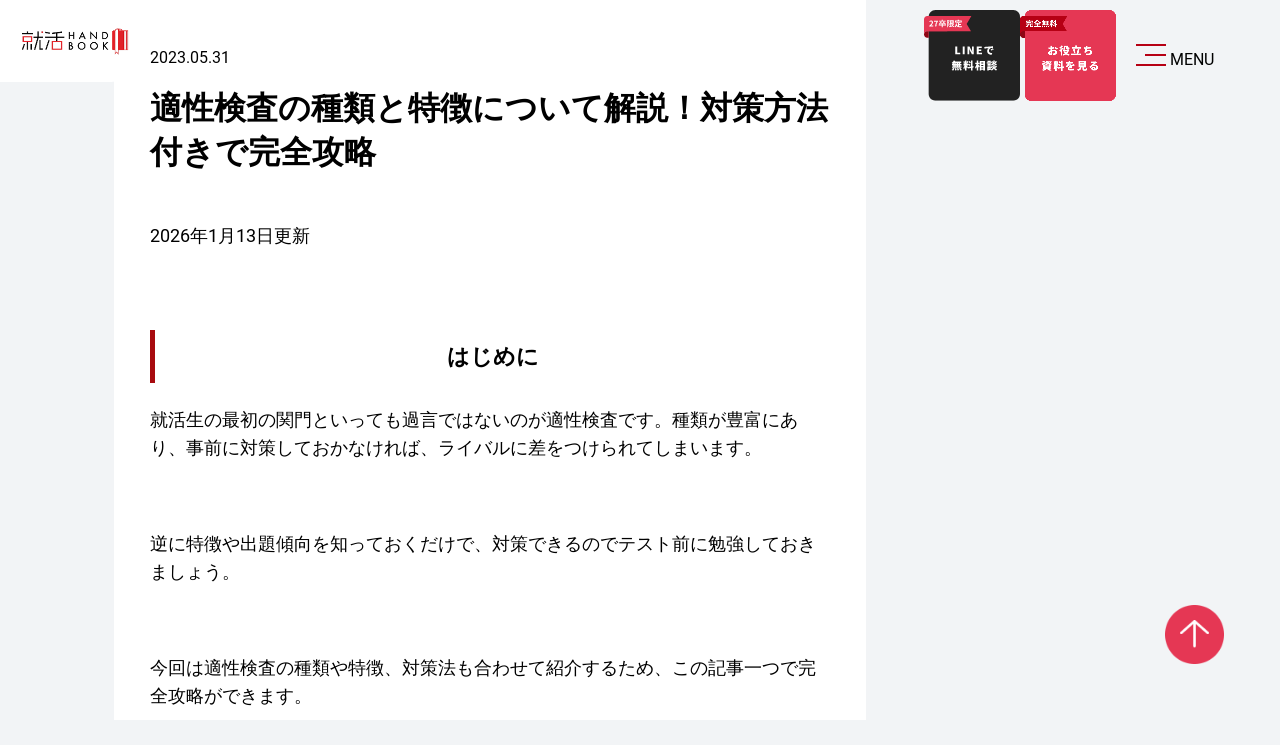

--- FILE ---
content_type: text/html; charset=UTF-8
request_url: https://jo-katsu.com/campus/5510/
body_size: 24594
content:
<!DOCTYPE html>
<html lang="ja">
<head>
<!-- Google Tag Manager -->
  <script>
    (function(w, d, s, l, i) {
      w[l] = w[l] || [];
      w[l].push({
        'gtm.start': new Date().getTime(),
        event: 'gtm.js'
      });
      var f = d.getElementsByTagName(s)[0],
        j = d.createElement(s),
        dl = l != 'dataLayer' ? '&l=' + l : '';
      j.async = true;
      j.src =
        'https://www.googletagmanager.com/gtm.js?id=' + i + dl;
      f.parentNode.insertBefore(j, f);
    })(window, document, 'script', 'dataLayer', 'GTM-W4LDR6K');
  </script>
  <!-- End Google Tag Manager -->
  <meta charset="UTF-8">
  <meta name="viewport" content="width=device-width, initial-scale=1">
  <link rel="stylesheet" type="text/css" media="all" href="https://jo-katsu.com/release/wordpress/wp-content/themes/jo-katsu/css/lightcase.css" as="style">
  <link rel="preload" as="font" type="font/woff2" href="https://jo-katsu.com/release/wordpress/wp-content/themes/jo-katsu/fonts/Noto_Sans_JP/NotoSansJP-VariableFont_wght.woff2" crossorigin>
  <link rel="preload" as="font" type="font/woff2" href="https://jo-katsu.com/release/wordpress/wp-content/themes/jo-katsu/fonts/Roboto/Roboto-VariableFont_wdth,wght.woff2" crossorigin>
  <link rel="preconnect" href="https://fonts.googleapis.com">
  <link rel="preconnect" href="https://fonts.gstatic.com" crossorigin>
  <link href="https://fonts.googleapis.com/css2?family=Noto+Sans+JP:wght@100..900&family=Righteous&display=swap" rel="stylesheet">
  <link rel="stylesheet" type="text/css" media="all" href="https://jo-katsu.com/release/wordpress/wp-content/themes/jo-katsu/css/style.css">
  <link rel="stylesheet" type="text/css" media="all" href="https://jo-katsu.com/release/wordpress/wp-content/themes/jo-katsu/css/campus_renew.css">
  <link rel="stylesheet" type="text/css" media="all" href="https://jo-katsu.com/release/wordpress/wp-content/themes/jo-katsu/css/campus-new.css">

		<!-- All in One SEO 4.9.3 - aioseo.com -->
	<meta name="robots" content="max-image-preview:large" />
	<link rel="canonical" href="https://jo-katsu.com/campus/5510" />
	<meta name="generator" content="All in One SEO (AIOSEO) 4.9.3" />
		<meta property="og:locale" content="ja_JP" />
		<meta property="og:site_name" content="上京を志す、就活生へ。ジョーカツ" />
		<meta property="og:type" content="blog" />
		<meta property="og:title" content="適性検査の種類と特徴について解説！対策方法付きで完全攻略 | 就活ハンドブック" />
		<meta property="og:url" content="https://jo-katsu.com/campus/5510" />
		<meta property="og:image" content="https://jo-katsu.com/release/wordpress/wp-content/uploads/2022/02/002_8993-scaled.jpg" />
		<meta property="og:image:secure_url" content="https://jo-katsu.com/release/wordpress/wp-content/uploads/2022/02/002_8993-scaled.jpg" />
		<meta property="og:image:width" content="2048" />
		<meta property="og:image:height" content="1365" />
		<meta name="twitter:card" content="summary_large_image" />
		<meta name="twitter:site" content="@jokatsuinfo" />
		<meta name="twitter:title" content="適性検査の種類と特徴について解説！対策方法付きで完全攻略 | 就活ハンドブック" />
		<meta name="twitter:image" content="https://jo-katsu.com/release/wordpress/wp-content/uploads/2022/02/002_8993-scaled.jpg" />
		<script type="application/ld+json" class="aioseo-schema">
			{"@context":"https:\/\/schema.org","@graph":[{"@type":"BreadcrumbList","@id":"https:\/\/jo-katsu.com\/campus\/5510#breadcrumblist","itemListElement":[{"@type":"ListItem","@id":"https:\/\/jo-katsu.com#listItem","position":1,"name":"Home","item":"https:\/\/jo-katsu.com","nextItem":{"@type":"ListItem","@id":"https:\/\/jo-katsu.com\/campus\/#listItem","name":"\u5c31\u6d3b\u30cf\u30f3\u30c9\u30d6\u30c3\u30af"}},{"@type":"ListItem","@id":"https:\/\/jo-katsu.com\/campus\/#listItem","position":2,"name":"\u5c31\u6d3b\u30cf\u30f3\u30c9\u30d6\u30c3\u30af","item":"https:\/\/jo-katsu.com\/campus\/","nextItem":{"@type":"ListItem","@id":"https:\/\/jo-katsu.com\/campus\/5510#listItem","name":"\u9069\u6027\u691c\u67fb\u306e\u7a2e\u985e\u3068\u7279\u5fb4\u306b\u3064\u3044\u3066\u89e3\u8aac\uff01\u5bfe\u7b56\u65b9\u6cd5\u4ed8\u304d\u3067\u5b8c\u5168\u653b\u7565"},"previousItem":{"@type":"ListItem","@id":"https:\/\/jo-katsu.com#listItem","name":"Home"}},{"@type":"ListItem","@id":"https:\/\/jo-katsu.com\/campus\/5510#listItem","position":3,"name":"\u9069\u6027\u691c\u67fb\u306e\u7a2e\u985e\u3068\u7279\u5fb4\u306b\u3064\u3044\u3066\u89e3\u8aac\uff01\u5bfe\u7b56\u65b9\u6cd5\u4ed8\u304d\u3067\u5b8c\u5168\u653b\u7565","previousItem":{"@type":"ListItem","@id":"https:\/\/jo-katsu.com\/campus\/#listItem","name":"\u5c31\u6d3b\u30cf\u30f3\u30c9\u30d6\u30c3\u30af"}}]},{"@type":"Organization","@id":"https:\/\/jo-katsu.com\/#organization","name":"\u4e0a\u4eac\u3092\u5fd7\u3059\u3001\u5c31\u6d3b\u751f\u3078\u3002\u30b8\u30e7\u30fc\u30ab\u30c4","description":"\u4e0a\u4eac\u3057\u3066\u5c31\u6d3b\u3059\u308b\u65b0\u5352\u5b66\u751f\u30fb\u65e2\u5352\u5b66\u751f\u306e\u305f\u3081\u306e\u7121\u6599\u30b7\u30a7\u30a2\u30cf\u30a6\u30b9\u30fb\u4ea4\u901a\u8cbb\u88dc\u52a9\u306a\u3069\u3092\u63d0\u4f9b\u3059\u308b\u5c31\u6d3b\u652f\u63f4\u30b5\u30fc\u30d3\u30b9\u3067\u3059\u3002","url":"https:\/\/jo-katsu.com\/","sameAs":["https:\/\/x.com\/jokatsuinfo"]},{"@type":"WebPage","@id":"https:\/\/jo-katsu.com\/campus\/5510#webpage","url":"https:\/\/jo-katsu.com\/campus\/5510","name":"\u9069\u6027\u691c\u67fb\u306e\u7a2e\u985e\u3068\u7279\u5fb4\u306b\u3064\u3044\u3066\u89e3\u8aac\uff01\u5bfe\u7b56\u65b9\u6cd5\u4ed8\u304d\u3067\u5b8c\u5168\u653b\u7565 | \u5c31\u6d3b\u30cf\u30f3\u30c9\u30d6\u30c3\u30af","inLanguage":"ja","isPartOf":{"@id":"https:\/\/jo-katsu.com\/#website"},"breadcrumb":{"@id":"https:\/\/jo-katsu.com\/campus\/5510#breadcrumblist"},"image":{"@type":"ImageObject","url":"https:\/\/jo-katsu.com\/release\/wordpress\/wp-content\/uploads\/2022\/02\/002_8993-scaled.jpg","@id":"https:\/\/jo-katsu.com\/campus\/5510\/#mainImage","width":2048,"height":1365},"primaryImageOfPage":{"@id":"https:\/\/jo-katsu.com\/campus\/5510#mainImage"},"datePublished":"2023-05-31T20:32:18+09:00","dateModified":"2026-01-14T13:58:37+09:00"},{"@type":"WebSite","@id":"https:\/\/jo-katsu.com\/#website","url":"https:\/\/jo-katsu.com\/","name":"\u4e0a\u4eac\u3092\u5fd7\u3059\u3001\u5c31\u6d3b\u751f\u3078\u3002\u30b8\u30e7\u30fc\u30ab\u30c4","description":"\u4e0a\u4eac\u3057\u3066\u5c31\u6d3b\u3059\u308b\u65b0\u5352\u5b66\u751f\u30fb\u65e2\u5352\u5b66\u751f\u306e\u305f\u3081\u306e\u7121\u6599\u30b7\u30a7\u30a2\u30cf\u30a6\u30b9\u30fb\u4ea4\u901a\u8cbb\u88dc\u52a9\u306a\u3069\u3092\u63d0\u4f9b\u3059\u308b\u5c31\u6d3b\u652f\u63f4\u30b5\u30fc\u30d3\u30b9\u3067\u3059\u3002","inLanguage":"ja","publisher":{"@id":"https:\/\/jo-katsu.com\/#organization"}}]}
		</script>
		<!-- All in One SEO -->

<link rel="alternate" title="oEmbed (JSON)" type="application/json+oembed" href="https://jo-katsu.com/wp-json/oembed/1.0/embed?url=https%3A%2F%2Fjo-katsu.com%2Fcampus%2F5510" />
<link rel="alternate" title="oEmbed (XML)" type="text/xml+oembed" href="https://jo-katsu.com/wp-json/oembed/1.0/embed?url=https%3A%2F%2Fjo-katsu.com%2Fcampus%2F5510&#038;format=xml" />
<style id='wp-img-auto-sizes-contain-inline-css' type='text/css'>
img:is([sizes=auto i],[sizes^="auto," i]){contain-intrinsic-size:3000px 1500px}
/*# sourceURL=wp-img-auto-sizes-contain-inline-css */
</style>
<style id='wp-emoji-styles-inline-css' type='text/css'>

	img.wp-smiley, img.emoji {
		display: inline !important;
		border: none !important;
		box-shadow: none !important;
		height: 1em !important;
		width: 1em !important;
		margin: 0 0.07em !important;
		vertical-align: -0.1em !important;
		background: none !important;
		padding: 0 !important;
	}
/*# sourceURL=wp-emoji-styles-inline-css */
</style>
<style id='wp-block-library-inline-css' type='text/css'>
:root{--wp-block-synced-color:#7a00df;--wp-block-synced-color--rgb:122,0,223;--wp-bound-block-color:var(--wp-block-synced-color);--wp-editor-canvas-background:#ddd;--wp-admin-theme-color:#007cba;--wp-admin-theme-color--rgb:0,124,186;--wp-admin-theme-color-darker-10:#006ba1;--wp-admin-theme-color-darker-10--rgb:0,107,160.5;--wp-admin-theme-color-darker-20:#005a87;--wp-admin-theme-color-darker-20--rgb:0,90,135;--wp-admin-border-width-focus:2px}@media (min-resolution:192dpi){:root{--wp-admin-border-width-focus:1.5px}}.wp-element-button{cursor:pointer}:root .has-very-light-gray-background-color{background-color:#eee}:root .has-very-dark-gray-background-color{background-color:#313131}:root .has-very-light-gray-color{color:#eee}:root .has-very-dark-gray-color{color:#313131}:root .has-vivid-green-cyan-to-vivid-cyan-blue-gradient-background{background:linear-gradient(135deg,#00d084,#0693e3)}:root .has-purple-crush-gradient-background{background:linear-gradient(135deg,#34e2e4,#4721fb 50%,#ab1dfe)}:root .has-hazy-dawn-gradient-background{background:linear-gradient(135deg,#faaca8,#dad0ec)}:root .has-subdued-olive-gradient-background{background:linear-gradient(135deg,#fafae1,#67a671)}:root .has-atomic-cream-gradient-background{background:linear-gradient(135deg,#fdd79a,#004a59)}:root .has-nightshade-gradient-background{background:linear-gradient(135deg,#330968,#31cdcf)}:root .has-midnight-gradient-background{background:linear-gradient(135deg,#020381,#2874fc)}:root{--wp--preset--font-size--normal:16px;--wp--preset--font-size--huge:42px}.has-regular-font-size{font-size:1em}.has-larger-font-size{font-size:2.625em}.has-normal-font-size{font-size:var(--wp--preset--font-size--normal)}.has-huge-font-size{font-size:var(--wp--preset--font-size--huge)}:root .has-text-align-center{text-align:center}:root .has-text-align-left{text-align:left}:root .has-text-align-right{text-align:right}.has-fit-text{white-space:nowrap!important}#end-resizable-editor-section{display:none}.aligncenter{clear:both}.items-justified-left{justify-content:flex-start}.items-justified-center{justify-content:center}.items-justified-right{justify-content:flex-end}.items-justified-space-between{justify-content:space-between}.screen-reader-text{word-wrap:normal!important;border:0;clip-path:inset(50%);height:1px;margin:-1px;overflow:hidden;padding:0;position:absolute;width:1px}.screen-reader-text:focus{background-color:#ddd;clip-path:none;color:#444;display:block;font-size:1em;height:auto;left:5px;line-height:normal;padding:15px 23px 14px;text-decoration:none;top:5px;width:auto;z-index:100000}html :where(.has-border-color){border-style:solid}html :where([style*=border-top-color]){border-top-style:solid}html :where([style*=border-right-color]){border-right-style:solid}html :where([style*=border-bottom-color]){border-bottom-style:solid}html :where([style*=border-left-color]){border-left-style:solid}html :where([style*=border-width]){border-style:solid}html :where([style*=border-top-width]){border-top-style:solid}html :where([style*=border-right-width]){border-right-style:solid}html :where([style*=border-bottom-width]){border-bottom-style:solid}html :where([style*=border-left-width]){border-left-style:solid}html :where(img[class*=wp-image-]){height:auto;max-width:100%}:where(figure){margin:0 0 1em}html :where(.is-position-sticky){--wp-admin--admin-bar--position-offset:var(--wp-admin--admin-bar--height,0px)}@media screen and (max-width:600px){html :where(.is-position-sticky){--wp-admin--admin-bar--position-offset:0px}}

/*# sourceURL=wp-block-library-inline-css */
</style><style id='global-styles-inline-css' type='text/css'>
:root{--wp--preset--aspect-ratio--square: 1;--wp--preset--aspect-ratio--4-3: 4/3;--wp--preset--aspect-ratio--3-4: 3/4;--wp--preset--aspect-ratio--3-2: 3/2;--wp--preset--aspect-ratio--2-3: 2/3;--wp--preset--aspect-ratio--16-9: 16/9;--wp--preset--aspect-ratio--9-16: 9/16;--wp--preset--color--black: #000000;--wp--preset--color--cyan-bluish-gray: #abb8c3;--wp--preset--color--white: #ffffff;--wp--preset--color--pale-pink: #f78da7;--wp--preset--color--vivid-red: #cf2e2e;--wp--preset--color--luminous-vivid-orange: #ff6900;--wp--preset--color--luminous-vivid-amber: #fcb900;--wp--preset--color--light-green-cyan: #7bdcb5;--wp--preset--color--vivid-green-cyan: #00d084;--wp--preset--color--pale-cyan-blue: #8ed1fc;--wp--preset--color--vivid-cyan-blue: #0693e3;--wp--preset--color--vivid-purple: #9b51e0;--wp--preset--gradient--vivid-cyan-blue-to-vivid-purple: linear-gradient(135deg,rgb(6,147,227) 0%,rgb(155,81,224) 100%);--wp--preset--gradient--light-green-cyan-to-vivid-green-cyan: linear-gradient(135deg,rgb(122,220,180) 0%,rgb(0,208,130) 100%);--wp--preset--gradient--luminous-vivid-amber-to-luminous-vivid-orange: linear-gradient(135deg,rgb(252,185,0) 0%,rgb(255,105,0) 100%);--wp--preset--gradient--luminous-vivid-orange-to-vivid-red: linear-gradient(135deg,rgb(255,105,0) 0%,rgb(207,46,46) 100%);--wp--preset--gradient--very-light-gray-to-cyan-bluish-gray: linear-gradient(135deg,rgb(238,238,238) 0%,rgb(169,184,195) 100%);--wp--preset--gradient--cool-to-warm-spectrum: linear-gradient(135deg,rgb(74,234,220) 0%,rgb(151,120,209) 20%,rgb(207,42,186) 40%,rgb(238,44,130) 60%,rgb(251,105,98) 80%,rgb(254,248,76) 100%);--wp--preset--gradient--blush-light-purple: linear-gradient(135deg,rgb(255,206,236) 0%,rgb(152,150,240) 100%);--wp--preset--gradient--blush-bordeaux: linear-gradient(135deg,rgb(254,205,165) 0%,rgb(254,45,45) 50%,rgb(107,0,62) 100%);--wp--preset--gradient--luminous-dusk: linear-gradient(135deg,rgb(255,203,112) 0%,rgb(199,81,192) 50%,rgb(65,88,208) 100%);--wp--preset--gradient--pale-ocean: linear-gradient(135deg,rgb(255,245,203) 0%,rgb(182,227,212) 50%,rgb(51,167,181) 100%);--wp--preset--gradient--electric-grass: linear-gradient(135deg,rgb(202,248,128) 0%,rgb(113,206,126) 100%);--wp--preset--gradient--midnight: linear-gradient(135deg,rgb(2,3,129) 0%,rgb(40,116,252) 100%);--wp--preset--font-size--small: 13px;--wp--preset--font-size--medium: 20px;--wp--preset--font-size--large: 36px;--wp--preset--font-size--x-large: 42px;--wp--preset--spacing--20: 0.44rem;--wp--preset--spacing--30: 0.67rem;--wp--preset--spacing--40: 1rem;--wp--preset--spacing--50: 1.5rem;--wp--preset--spacing--60: 2.25rem;--wp--preset--spacing--70: 3.38rem;--wp--preset--spacing--80: 5.06rem;--wp--preset--shadow--natural: 6px 6px 9px rgba(0, 0, 0, 0.2);--wp--preset--shadow--deep: 12px 12px 50px rgba(0, 0, 0, 0.4);--wp--preset--shadow--sharp: 6px 6px 0px rgba(0, 0, 0, 0.2);--wp--preset--shadow--outlined: 6px 6px 0px -3px rgb(255, 255, 255), 6px 6px rgb(0, 0, 0);--wp--preset--shadow--crisp: 6px 6px 0px rgb(0, 0, 0);}:where(body) { margin: 0; }:where(.is-layout-flex){gap: 0.5em;}:where(.is-layout-grid){gap: 0.5em;}body .is-layout-flex{display: flex;}.is-layout-flex{flex-wrap: wrap;align-items: center;}.is-layout-flex > :is(*, div){margin: 0;}body .is-layout-grid{display: grid;}.is-layout-grid > :is(*, div){margin: 0;}body{padding-top: 0px;padding-right: 0px;padding-bottom: 0px;padding-left: 0px;}a:where(:not(.wp-element-button)){text-decoration: underline;}:root :where(.wp-element-button, .wp-block-button__link){background-color: #32373c;border-width: 0;color: #fff;font-family: inherit;font-size: inherit;font-style: inherit;font-weight: inherit;letter-spacing: inherit;line-height: inherit;padding-top: calc(0.667em + 2px);padding-right: calc(1.333em + 2px);padding-bottom: calc(0.667em + 2px);padding-left: calc(1.333em + 2px);text-decoration: none;text-transform: inherit;}.has-black-color{color: var(--wp--preset--color--black) !important;}.has-cyan-bluish-gray-color{color: var(--wp--preset--color--cyan-bluish-gray) !important;}.has-white-color{color: var(--wp--preset--color--white) !important;}.has-pale-pink-color{color: var(--wp--preset--color--pale-pink) !important;}.has-vivid-red-color{color: var(--wp--preset--color--vivid-red) !important;}.has-luminous-vivid-orange-color{color: var(--wp--preset--color--luminous-vivid-orange) !important;}.has-luminous-vivid-amber-color{color: var(--wp--preset--color--luminous-vivid-amber) !important;}.has-light-green-cyan-color{color: var(--wp--preset--color--light-green-cyan) !important;}.has-vivid-green-cyan-color{color: var(--wp--preset--color--vivid-green-cyan) !important;}.has-pale-cyan-blue-color{color: var(--wp--preset--color--pale-cyan-blue) !important;}.has-vivid-cyan-blue-color{color: var(--wp--preset--color--vivid-cyan-blue) !important;}.has-vivid-purple-color{color: var(--wp--preset--color--vivid-purple) !important;}.has-black-background-color{background-color: var(--wp--preset--color--black) !important;}.has-cyan-bluish-gray-background-color{background-color: var(--wp--preset--color--cyan-bluish-gray) !important;}.has-white-background-color{background-color: var(--wp--preset--color--white) !important;}.has-pale-pink-background-color{background-color: var(--wp--preset--color--pale-pink) !important;}.has-vivid-red-background-color{background-color: var(--wp--preset--color--vivid-red) !important;}.has-luminous-vivid-orange-background-color{background-color: var(--wp--preset--color--luminous-vivid-orange) !important;}.has-luminous-vivid-amber-background-color{background-color: var(--wp--preset--color--luminous-vivid-amber) !important;}.has-light-green-cyan-background-color{background-color: var(--wp--preset--color--light-green-cyan) !important;}.has-vivid-green-cyan-background-color{background-color: var(--wp--preset--color--vivid-green-cyan) !important;}.has-pale-cyan-blue-background-color{background-color: var(--wp--preset--color--pale-cyan-blue) !important;}.has-vivid-cyan-blue-background-color{background-color: var(--wp--preset--color--vivid-cyan-blue) !important;}.has-vivid-purple-background-color{background-color: var(--wp--preset--color--vivid-purple) !important;}.has-black-border-color{border-color: var(--wp--preset--color--black) !important;}.has-cyan-bluish-gray-border-color{border-color: var(--wp--preset--color--cyan-bluish-gray) !important;}.has-white-border-color{border-color: var(--wp--preset--color--white) !important;}.has-pale-pink-border-color{border-color: var(--wp--preset--color--pale-pink) !important;}.has-vivid-red-border-color{border-color: var(--wp--preset--color--vivid-red) !important;}.has-luminous-vivid-orange-border-color{border-color: var(--wp--preset--color--luminous-vivid-orange) !important;}.has-luminous-vivid-amber-border-color{border-color: var(--wp--preset--color--luminous-vivid-amber) !important;}.has-light-green-cyan-border-color{border-color: var(--wp--preset--color--light-green-cyan) !important;}.has-vivid-green-cyan-border-color{border-color: var(--wp--preset--color--vivid-green-cyan) !important;}.has-pale-cyan-blue-border-color{border-color: var(--wp--preset--color--pale-cyan-blue) !important;}.has-vivid-cyan-blue-border-color{border-color: var(--wp--preset--color--vivid-cyan-blue) !important;}.has-vivid-purple-border-color{border-color: var(--wp--preset--color--vivid-purple) !important;}.has-vivid-cyan-blue-to-vivid-purple-gradient-background{background: var(--wp--preset--gradient--vivid-cyan-blue-to-vivid-purple) !important;}.has-light-green-cyan-to-vivid-green-cyan-gradient-background{background: var(--wp--preset--gradient--light-green-cyan-to-vivid-green-cyan) !important;}.has-luminous-vivid-amber-to-luminous-vivid-orange-gradient-background{background: var(--wp--preset--gradient--luminous-vivid-amber-to-luminous-vivid-orange) !important;}.has-luminous-vivid-orange-to-vivid-red-gradient-background{background: var(--wp--preset--gradient--luminous-vivid-orange-to-vivid-red) !important;}.has-very-light-gray-to-cyan-bluish-gray-gradient-background{background: var(--wp--preset--gradient--very-light-gray-to-cyan-bluish-gray) !important;}.has-cool-to-warm-spectrum-gradient-background{background: var(--wp--preset--gradient--cool-to-warm-spectrum) !important;}.has-blush-light-purple-gradient-background{background: var(--wp--preset--gradient--blush-light-purple) !important;}.has-blush-bordeaux-gradient-background{background: var(--wp--preset--gradient--blush-bordeaux) !important;}.has-luminous-dusk-gradient-background{background: var(--wp--preset--gradient--luminous-dusk) !important;}.has-pale-ocean-gradient-background{background: var(--wp--preset--gradient--pale-ocean) !important;}.has-electric-grass-gradient-background{background: var(--wp--preset--gradient--electric-grass) !important;}.has-midnight-gradient-background{background: var(--wp--preset--gradient--midnight) !important;}.has-small-font-size{font-size: var(--wp--preset--font-size--small) !important;}.has-medium-font-size{font-size: var(--wp--preset--font-size--medium) !important;}.has-large-font-size{font-size: var(--wp--preset--font-size--large) !important;}.has-x-large-font-size{font-size: var(--wp--preset--font-size--x-large) !important;}
/*# sourceURL=global-styles-inline-css */
</style>

<style id='classic-theme-styles-inline-css' type='text/css'>
.wp-block-button__link{background-color:#32373c;border-radius:9999px;box-shadow:none;color:#fff;font-size:1.125em;padding:calc(.667em + 2px) calc(1.333em + 2px);text-decoration:none}.wp-block-file__button{background:#32373c;color:#fff}.wp-block-accordion-heading{margin:0}.wp-block-accordion-heading__toggle{background-color:inherit!important;color:inherit!important}.wp-block-accordion-heading__toggle:not(:focus-visible){outline:none}.wp-block-accordion-heading__toggle:focus,.wp-block-accordion-heading__toggle:hover{background-color:inherit!important;border:none;box-shadow:none;color:inherit;padding:var(--wp--preset--spacing--20,1em) 0;text-decoration:none}.wp-block-accordion-heading__toggle:focus-visible{outline:auto;outline-offset:0}
/*# sourceURL=https://jo-katsu.com/release/wordpress/wp-content/plugins/gutenberg/build/styles/block-library/classic.min.css */
</style>
<link rel='stylesheet' id='liquid-block-speech-css' href='https://jo-katsu.com/release/wordpress/wp-content/plugins/liquid-speech-balloon/css/block.css?ver=6.9' type='text/css' media='all' />
<link rel='stylesheet' id='design-css-css' href='https://jo-katsu.com/release/wordpress/wp-content/themes/jo-katsu/css/design.css?ver=1766824812' type='text/css' media='all' />
<link rel='stylesheet' id='type_campus-css-css' href='https://jo-katsu.com/release/wordpress/wp-content/themes/jo-katsu/assets/styles/campus/type_campus.css?ver=1768474923' type='text/css' media='all' />
<link rel='stylesheet' id='liquid-connect-css' href='https://jo-katsu.com/release/wordpress/wp-content/plugins/liquid-connect/css/style.css?ver=6.9' type='text/css' media='all' />
<link rel='stylesheet' id='ez-toc-css' href='https://jo-katsu.com/release/wordpress/wp-content/plugins/easy-table-of-contents/assets/css/screen.min.css?ver=2.0.80' type='text/css' media='all' />
<style id='ez-toc-inline-css' type='text/css'>
div#ez-toc-container .ez-toc-title {font-size: 120%;}div#ez-toc-container .ez-toc-title {font-weight: 500;}div#ez-toc-container ul li , div#ez-toc-container ul li a {font-size: 95%;}div#ez-toc-container ul li , div#ez-toc-container ul li a {font-weight: 500;}div#ez-toc-container nav ul ul li {font-size: 90%;}.ez-toc-box-title {font-weight: bold; margin-bottom: 10px; text-align: center; text-transform: uppercase; letter-spacing: 1px; color: #666; padding-bottom: 5px;position:absolute;top:-4%;left:5%;background-color: inherit;transition: top 0.3s ease;}.ez-toc-box-title.toc-closed {top:-25%;}
.ez-toc-container-direction {direction: ltr;}.ez-toc-counter ul{counter-reset: item ;}.ez-toc-counter nav ul li a::before {content: counters(item, '.', decimal) '. ';display: inline-block;counter-increment: item;flex-grow: 0;flex-shrink: 0;margin-right: .2em; float: left; }.ez-toc-widget-direction {direction: ltr;}.ez-toc-widget-container ul{counter-reset: item ;}.ez-toc-widget-container nav ul li a::before {content: counters(item, '.', decimal) '. ';display: inline-block;counter-increment: item;flex-grow: 0;flex-shrink: 0;margin-right: .2em; float: left; }
/*# sourceURL=ez-toc-inline-css */
</style>
<link rel='stylesheet' id='wp-members-css' href='https://jo-katsu.com/release/wordpress/wp-content/plugins/wp-members/assets/css/forms/generic-no-float.min.css?ver=3.5.5.1' type='text/css' media='all' />
<link rel='stylesheet' id='wp-pagenavi-css' href='https://jo-katsu.com/release/wordpress/wp-content/plugins/wp-pagenavi/pagenavi-css.css?ver=2.70' type='text/css' media='all' />
<script type="text/javascript" src="https://jo-katsu.com/release/wordpress/wp-includes/js/jquery/jquery.min.js?ver=3.7.1" id="jquery-core-js"></script>
<script type="text/javascript" defer='defer' src="https://jo-katsu.com/release/wordpress/wp-includes/js/jquery/jquery-migrate.min.js?ver=3.4.1" id="jquery-migrate-js"></script>
<link rel="https://api.w.org/" href="https://jo-katsu.com/wp-json/" /><link rel="alternate" title="JSON" type="application/json" href="https://jo-katsu.com/wp-json/wp/v2/campus/5510" /><link rel="EditURI" type="application/rsd+xml" title="RSD" href="https://jo-katsu.com/release/wordpress/xmlrpc.php?rsd" />
<meta name="generator" content="WordPress 6.9" />
<link rel='shortlink' href='https://jo-katsu.com/?p=5510' />
<style type="text/css">.liquid-speech-balloon-01 .liquid-speech-balloon-avatar { background-image: url("https://jo-katsu.com/release/wordpress/wp-content/uploads/2019/12/6aded8682be6c029b9fd8a63a884203e.jpg"); } .liquid-speech-balloon-00 .liquid-speech-balloon-avatar::after { content: "川口"; } .liquid-speech-balloon-01 .liquid-speech-balloon-avatar::after { content: "加木くん"; } </style>
<script type="text/javascript">
	window._se_plugin_version = '8.1.9';
</script>
<link rel="icon" type="image/png" href="/release/wordpress/wp-content/uploads/fbrfg/favicon-96x96.png" sizes="96x96" />
<link rel="icon" type="image/svg+xml" href="/release/wordpress/wp-content/uploads/fbrfg/favicon.svg" />
<link rel="shortcut icon" href="/release/wordpress/wp-content/uploads/fbrfg/favicon.ico" />
<link rel="apple-touch-icon" sizes="180x180" href="/release/wordpress/wp-content/uploads/fbrfg/apple-touch-icon.png" />
<link rel="manifest" href="/release/wordpress/wp-content/uploads/fbrfg/site.webmanifest" />		<style type="text/css" id="wp-custom-css">
			@media(min-width: 600px) {
    .only-sp {
        display: none;
    }
}		</style>
		</head>
<body class="wp-singular type_campus-template-default single single-type_campus postid-5510 wp-theme-jo-katsu">
<!-- Google Tag Manager (noscript) -->
  <noscript><iframe src="https://www.googletagmanager.com/ns.html?id=GTM-W4LDR6K" height="0" width="0" style="display:none;visibility:hidden"></iframe></noscript>
<!-- End Google Tag Manager (noscript) -->
  <div id="" class="all_container">
    <!-- グロナビ -->
    <nav id="sp-menubox">
      <div class="global_navigation" data-model-id="1:9970">
        <div class="overlap-group">
          <div class="content-area">
            <div class="menu-content-wrapper">
              <nav class="g" role="navigation" aria-label="Header navigation">
                <div class="nav-item">
                  <a href="https://jo-katsu.com/campus_list/">
                    <div class="nav-group">
                      <div class="text-wrapper-4">New articles</div>
                      <div class="text-wrapper-3">新着記事</div>
                    </div>
                  </a>
                  <div class="nav-line" role="presentation"></div>
                </div>
                <div class="nav-item">
                  <a href="https://jo-katsu.com/campus_list?tag=popular">
                    <div class="nav-group">
                      <div class="text-wrapper-4">Popular articles</div>
                      <div class="text-wrapper-3">人気記事</div>
                    </div>
                  </a>
                  <div class="nav-line" role="presentation"></div>
                </div>
                <div class="nav-item">
                  <a href="https://jo-katsu.com/es-info/">
                    <div class="nav-group">
                      <div class="text-wrapper-4">ES/Experience</div>
                      <div class="text-wrapper-3">ES/体験記</div>
                    </div>
                  </a>
                  <div class="nav-line" role="presentation"></div>
                </div>
                <div class="nav-item">
                  <a href="https://jo-katsu.com/campus_list?tag=corporate">
                    <div class="nav-group">
                      <div class="text-wrapper-4">Company analysis</div>
                      <div class="text-wrapper-3">企業分析</div>
                    </div>
                  </a>
                  <div class="nav-line" role="presentation"></div>
                </div>
                <div class="nav-item">
                  <a href="https://jo-katsu.com/campus_list?tag=self">
                    <div class="nav-group">
                      <div class="text-wrapper-4">Self analysis</div>
                      <div class="text-wrapper-3">自己分析</div>
                    </div>
                  </a>
                  <div class="nav-line" role="presentation"></div>
                </div>
                <div class="nav-item"><a href="https://jo-katsu.com/campus_list?tag=measures">
                    <div class="nav-group">
                      <div class="text-wrapper-6">ES interview preparation</div>
                      <div class="text-wrapper-5">ES面接対策</div>
                    </div>
                  </a>
                  <div class="nav-line" role="presentation"></div>
                </div>
                <div class="nav-item">
                  <a href="https://jo-katsu.com/campus_list?tag=money">
                    <div class="nav-group">
                      <div class="text-wrapper-4">Money</div>
                      <div class="text-wrapper-3">お金</div>
                    </div>
                  </a>
                  <div class="nav-line" role="presentation"></div>
                </div>
                <div class="nav-item">
                  <a href="https://jo-katsu.com/campus_list?tag=series">
                    <div class="nav-group">
                      <div class="text-wrapper-4">Serialization</div>
                      <div class="text-wrapper-3">連載</div>
                    </div>
                  </a>
                  <div class="nav-line" role="presentation"></div>
                </div>
                <!-- 未ログインの場合は表示 -->
                <div class="nav-item">
                  <a href="https://jo-katsu.com/user_registrations/">
                    <div class="nav-group">
                      <div class="text-wrapper-4">Registration</div>
                      <div class="text-wrapper-3">新規登録</div>
                    </div>
                  </a>
                  <div class="nav-line" role="presentation"></div>
                </div>
                <div class="nav-item">
                  <a href="https://jo-katsu.com/sign_in/">
                    <div class="nav-group">
                      <div class="text-wrapper-4">Sign in</div>
                      <div class="text-wrapper-3">ログイン</div>
                    </div>
                  </a>
                  <div class="nav-line" role="presentation"></div>
                </div>
              </nav>
              <div class="submenu_wrapper">
                <div class="sp-ham-sns">
                  <nav class="footer-links">
                    <a href="https://naimono.co.jp/" class="company-link" target="_blank">運営会社</a>
                    <a href="https://jo-katsu.com/policy/" class="privacy-link">個人情報保護方針</a>
                  </nav>
                  <div class="sns pc-foot">
                    <a href="https://twitter.com/jokatsuinfo" class="company-link" target="_blank" rel="noopener noreferrer">
                      <img src="https://jo-katsu.com/release/wordpress/wp-content/themes/jo-katsu/images/campus/renewal-2025/icon_x_black.png" alt="X">
                    </a>
                    <a href="https://www.instagram.com/jokatsu_official/" class="company-link" target="_blank" rel="noopener noreferrer">
                      <img src="https://jo-katsu.com/release/wordpress/wp-content/themes/jo-katsu/images/campus/renewal-2025/icon_insta_black.png" alt="Instagram">
                    </a>
                  </div>
                </div>
                <div class="btn_wrapper sp-foot u_sp_f">
                  <a href="https://landing.lineml.jp/r/1656090062-kzGv2zOm?lp=KP7Vxb" class="gb_btn" target="_blank">
                    <img src="https://jo-katsu.com/release/wordpress/wp-content/uploads/2025/10/header_btn_black_27_sp.svg" alt="">
                  </a>
                  <a href="https://landing.lineml.jp/r/1656090062-kzGv2zOm?lp=KP7Vxb" class="gb_btn" target="_blank">
                    <img src="https://jo-katsu.com/release/wordpress/wp-content/themes/jo-katsu/images/campus/renewal-2025/header_btn_red_sp.png" alt="look">
                  </a>
                </div>
              </div>
            </div>
          </div>
        </div>
      </div>
    </nav>
    <!-- ヘッダー（グロナビ除く） -->
    <header id="header" class="has-scrolled">
      <div class="inner wrap-box">
        <h1 id="header-logo">
          <a href="https://jo-katsu.com/campus/">
            <img src="https://jo-katsu.com/release/wordpress/wp-content/themes/jo-katsu/images/campus/renewal-2025/logo.png" alt="就活HAND BOOK トップ">
          </a>
        </h1>
        <div id="header-nav">
          <nav class="wrap-box">
            <a id="nav-item-1" href="https://landing.lineml.jp/r/1656090062-kzGv2zOm?lp=KP7Vxb" class="btn pc-only u_pc" target="_blank">
              <img src="https://jo-katsu.com/release/wordpress/wp-content/uploads/2025/10/header_btn_black_27_pc.svg" alt="">
            </a>
            <a id="nav-item-2" href="https://landing.lineml.jp/r/1656090062-kzGv2zOm?lp=KP7Vxb" class="btn pc-only u_pc" target="_blank">
              <img src="https://jo-katsu.com/release/wordpress/wp-content/themes/jo-katsu/images/campus/renewal-2025/header_btn_red_pc.png" alt="look">
            </a>
            <div>
              <button type="button" id="panel-btn">
                <span id="panel-btn-icon" class=""></span>
              </button>
              <span><span>MENU</span></span>
            </div>
          </nav>
        </div>
      </div>
    </header><main class="single-curner-box campus_single_container">
	<div class="inner campus_main_container">
		<article class="box text-box">
			<header class="no-cap">
        <div class="inbox">
          <time class="data">2023.05.31</time>
          <h1>適性検査の種類と特徴について解説！対策方法付きで完全攻略</h1>
                  </div>
      </header>
            <div class="contents-box">
        <div class="inbox">
          <div class="text-box first-box">
            <div class="conte-box">
              <p><p>2026年1月13日更新</p>
</p>
            </div>
          </div>
          <script type="text/javascript">
            jQuery(function(){
              jQuery( 'a[href^="#"]' ).click(function(){

                var adjust = 110;
                // スクロールの速度（ミリ秒）
                var speed = 400;
                // アンカーの値取得 リンク先（href）を取得して、hrefという変数に代入
                var href = $(this).attr("href");
                // 移動先を取得 リンク先(href）のidがある要素を探して、targetに代入
                var target = $(href == "#" || href == "" ? 'html' : href);
                // 移動先を調整 idの要素の位置をoffset()で取得して、positionに代入
                var position = target.offset().top - adjust;
                // スムーススクロール linear（等速） or swing（変速）
                jQuery( 'body,html' ).animate({
                  scrollTop: position
                }, speed, 'swing' );
                return false;
              });
            });
          </script>
          <div class="text-box">
            <div class="conte-box" id="big-anchor1">
          <h2>はじめに</h2>          <p class="text"><p><span style="font-weight: 400">就活生の最初の関門といっても過言ではないのが適性検査です。種類が豊富にあり、事前に対策しておかなければ、ライバルに差をつけられてしまいます。</span></p>
<p>&nbsp;</p>
<p><span style="font-weight: 400">逆に特徴や出題傾向を知っておくだけで、対策できるのでテスト前に勉強しておきましょう。</span></p>
<p>&nbsp;</p>
<p><span style="font-weight: 400">今回は適性検査の種類や特徴、対策法も合わせて紹介するため、この記事一つで完全攻略ができます。</span></p>
</p>                      </div>
            <div class="conte-box" id="big-anchor2">
<div class='toc'><div class='toc-title'>目次</div><ul class='toc-content'><li><a href='#big-anchor1'>はじめに</a></li><li><a href='#big-anchor3'>企業が適性検査を採用する理由</a></li><li><a href='#big-anchor4'>代表的な適性検査の種類と対策法</a></li><li><a href='#big-anchor5'>適性検査の効率的な対策方法</a></li><li><a href='#big-anchor6'>適性検査の種類を知って対策しよう</a></li></ul></div>                    <p class="text"><p>上京を志す地方学生なら<a href="https://liff.line.me/1656090062-kJKVMPgE/landing?follow=%40564anbbu&amp;lp=9GWIHu&amp;liff_id=1656090062-kJKVMPgE">ジョーカツ</a>！</p>
<p><a href="https://liff.line.me/1656090062-kJKVMPgE/landing?follow=%40564anbbu&amp;lp=9GWIHu&amp;liff_id=1656090062-kJKVMPgE"><img decoding="async" class="alignnone wp-image-3445 size-full" src="https://jo-katsu.com/release/wordpress/wp-content/uploads/2019/10/image.png" alt="" width="2048" height="1141" srcset="https://jo-katsu.com/release/wordpress/wp-content/uploads/2019/10/image.png 2048w, https://jo-katsu.com/release/wordpress/wp-content/uploads/2019/10/image-768x428.png 768w, https://jo-katsu.com/release/wordpress/wp-content/uploads/2019/10/image-1536x856.png 1536w" sizes="(max-width: 2048px) 100vw, 2048px" /></a></p>
<p>首都圏の学生なら<a href="https://liff.line.me/1656090062-kJKVMPgE/landing?follow=%40564anbbu&amp;lp=ZBjPAL&amp;liff_id=1656090062-kJKVMPgE">スタキャリ</a>！<a href="https://liff.line.me/1656090062-kJKVMPgE/landing?follow=%40564anbbu&amp;lp=f7JJkz&amp;liff_id=1656090062-kJKVMPgE"><img decoding="async" class="alignnone wp-image-3473" src="https://jo-katsu.com/release/wordpress/wp-content/uploads/2019/10/1.png" alt="" width="812" height="457" srcset="https://jo-katsu.com/release/wordpress/wp-content/uploads/2019/10/1.png 2048w, https://jo-katsu.com/release/wordpress/wp-content/uploads/2019/10/1-768x432.png 768w, https://jo-katsu.com/release/wordpress/wp-content/uploads/2019/10/1-1536x864.png 1536w" sizes="(max-width: 812px) 100vw, 812px" /></a></p>
</p>                      </div>
            <div class="conte-box" id="big-anchor3">
          <h2>企業が適性検査を採用する理由</h2>          <p class="text"><p><span style="font-weight: 400">ほとんどの企業は適性検査を採用していますが、なんのために適性検査をやる必要があるか分からない人もいます。適性検査は何が目的で行われているか、理由を見ていきましょう。</span></p>
<h3><span style="font-weight: 400">応募人数を絞り込むため</span></h3>
<p><span style="font-weight: 400">応募人数の少ない企業ではあまりありませんが、<mark>大手企業や有名メーカーでは面接までに応募人数を減らすために、適性検査を採用している企業もあります。</mark></span></p>
<p>&nbsp;</p>
<p><span style="font-weight: 400">応募人数が多い企業では、ボーダーラインも高く設定されているため対策を事前にしておく必要があります。</span></p>
<h3><span style="font-weight: 400">就活生の基礎学力を測るため</span></h3>
<p><span style="font-weight: 400">就職したあとに就活生が力を発揮できるか、見極めるために適性検査が必要です。<span style="color: #ff0000">社会人は一般的な学力や知識を身に着けておく必要があります。</span></span></p>
<p>&nbsp;</p>
<p><mark><span style="font-weight: 400">プログラマーやエンジニアといった専門的な分野や、銀行や保険会社といった数字を扱う分野は、とくに基礎学力が求められることが多いです。</span></mark></p>
<p>&nbsp;</p>
<h3><span style="font-weight: 400">企業と学生の相性確認</span></h3>
<p><span style="font-weight: 400">性格テストでは就活生の性格を判断し、<mark>企業が求める人物像と合っているか確認するために用いられます。</mark>基礎学力も大切ですが、企業の考え方とギャップがあれば早期退職にもつながるため重要視しています。</span></p>
<p>&nbsp;</p>
<p><span style="font-weight: 400">就活生の相性は面接でも判断することはできますが、面接官の能力によって差が出てしまうのがデメリットです。しかし性格テストは機械が判断するため、正確性があります。</span></p>
<p>&nbsp;</p>
<p><span style="font-weight: 400">客観的に判断できることがメリットであるため、企業によって性格テストに重きをおくこともあります。</span></p>
</p>                      </div>
            <div class="conte-box" id="big-anchor4">
          <h2>代表的な適性検査の種類と対策法</h2>          <p class="text"><p><span style="font-weight: 400">適性検査は30種類ほどありますが、ものによってはほとんど採用している企業がいない適性検査もあります。そのため、今回は採用度の高い代表的な適性検査について解説します。</span></p>
<p>&nbsp;</p>
<p><span style="font-weight: 400">各テストの特徴や対策法など詳しく説明していくので参考にしてください。</span></p>
<h3><span style="font-weight: 400">SPI</span></h3>
<p><span style="font-weight: 400">＜SPIとは＞</span></p>
<p><span style="font-weight: 400">SPIは<span style="color: #ff0000">リクルートキャリア社が提供している適性テスト</span>です。利用している企業数は年間13.600社、受験者数は204万人と非常に多いです。<mark>中小企業から大手企業まで幅広く採用しているので、多くの就活生が目にしたことがあると思います。</mark></span></p>
<p><span style="font-weight: 400">新卒生が目にしているSPIは「<mark>SPI3-U</mark>」というもので、大卒採用を対象としたテストになっています。その他にも3種類あり、中途採用を対象とした「SPI3-G」、高卒採用を対象とした「SPI-H」、グローバル採用を対象とした「GSPI3」があります。</span></p>
<p><span style="font-weight: 400">＜出題科目＞</span></p>
<table>
<tbody>
<tr>
<td><span style="font-weight: 400">・基礎能力検査【言語/非言語】（約35分）</span></p>
<p><span style="font-weight: 400">・性格検査（約30分）</span></p>
<p><span style="font-weight: 400">・英語検査（約20分）</span></p>
<p><span style="font-weight: 400">・構造的把握力検査（約20分）</span></td>
</tr>
</tbody>
</table>
<p><span style="font-weight: 400;color: #ff0000">英語検査と構造的把握力検査は、企業によってない場合もあるので注意しましょう。</span></p>
<p>&nbsp;</p>
<p><span style="font-weight: 400">＜対策方法＞</span></p>
<p><span style="font-weight: 400">言語は<mark>「二語関係」、「熟語」は暗記</mark>するしかないのでとにかく覚えてください。<mark>「文の並び替え」は接続詞を意識すると解きやすくなります。</mark>基本ベースは暗記が多いです。</span></p>
<p><span style="font-weight: 400">「長文問題」は、<mark>問題を先に読んでから文章を読み始める</mark>とわかりやすくなります。同じ問題が出ることもあるので数をこなしながら、対策していきましょう。</span></p>
<p><span style="font-weight: 400"><mark>非言語は公式を覚えて解き方に当てはめていくしかありません。</mark>解き方さえ覚えておけば、あとは数字が変わっただけなので問題を見ただけでスラスラ解くことができます。</span></p>
<p><span style="font-weight: 400">全体の傾向として満遍なく出題されることが多いので、どれかに特化するのではなくオールマイティーに解けるようになっておきましょう。</span></p>
<p><span style="font-weight: 400">＜おすすめの対策本＞</span></p>
<p><span style="font-weight: 400">・これが本当のSPI3だ!2027年度版</span></p>
<p><span style="font-weight: 400">出る順で対策ができ、出題分野や出題傾向がわかりやすいのが特徴です。</span></p>
<p><span style="font-weight: 400">（<a href="https://www.amazon.co.jp/%E3%81%93%E3%82%8C%E3%81%8C%E6%9C%AC%E5%BD%93%E3%81%AESPI3%E3%81%A0-2027%E5%B9%B4%E5%BA%A6%E7%89%88-%E3%80%90%E4%B8%BB%E8%A6%813%E6%96%B9%E5%BC%8F%E3%80%88%E3%83%86%E3%82%B9%E3%83%88%E3%82%BB%E3%83%B3%E3%82%BF%E3%83%BC%E3%83%BB%E3%83%9A%E3%83%BC%E3%83%91%E3%83%BC%E3%83%86%E3%82%B9%E3%83%88%E3%83%BBWEB%E3%83%86%E3%82%B9%E3%83%86%E3%82%A3%E3%83%B3%E3%82%B0%E3%80%89%E5%AF%BE%E5%BF%9C%E3%80%91-%E6%9C%AC%E5%BD%93%E3%81%AE%E5%B0%B1%E8%81%B7%E3%83%86%E3%82%B9%E3%83%88-SPI%E3%83%8E%E3%83%BC%E3%83%88%E3%81%AE%E4%BC%9A/dp/4065383897/ref=asc_df_4065383897?mcid=eed57429343d3a9b8cb028a7c421f0c6&amp;th=1&amp;psc=1&amp;tag=jpgo-22&amp;linkCode=df0&amp;hvadid=708223727916&amp;hvpos=&amp;hvnetw=g&amp;hvrand=13420100717332255310&amp;hvpone=&amp;hvptwo=&amp;hvqmt=&amp;hvdev=c&amp;hvdvcmdl=&amp;hvlocint=&amp;hvlocphy=1009260&amp;hvtargid=pla-2387918207960&amp;psc=1&amp;hvocijid=13420100717332255310-4065383897-&amp;hvexpln=0">これが本当のSPI3だ! 2027年度版 【主要3方式〈テストセンター・ペーパーテスト・WEBテスティング〉対応】 (本当の就職テスト)</a> </span><span style="font-weight: 400">）</span></p>
<p><span style="font-weight: 400">・</span><span id="productTitle" class="a-size-large celwidget" data-csa-c-id="lho4hi-u6a86w-ug2v89-jfn9m8" data-cel-widget="productTitle">2027最新版 史上最強SPI&amp;テストセンター超実戦問題集</span></p>
<p><span style="font-weight: 400">目標時間や早く解くコツが載っているので時間を意識した対策におすすめです。</span></p>
<p><span style="font-weight: 400">（<a href="https://www.amazon.co.jp/2027%E6%9C%80%E6%96%B0%E7%89%88-%E5%8F%B2%E4%B8%8A%E6%9C%80%E5%BC%B7SPI-%E3%83%86%E3%82%B9%E3%83%88%E3%82%BB%E3%83%B3%E3%82%BF%E3%83%BC%E8%B6%85%E5%AE%9F%E6%88%A6%E5%95%8F%E9%A1%8C%E9%9B%86-%E3%82%AA%E3%83%95%E3%82%A3%E3%82%B9%E6%B5%B7/dp/481637700X/ref=asc_df_481637700X?mcid=5acc5684f0d731d29cd46618863137a6&amp;th=1&amp;psc=1&amp;tag=jpgo-22&amp;linkCode=df0&amp;hvadid=708223727916&amp;hvpos=&amp;hvnetw=g&amp;hvrand=10134649484019821715&amp;hvpone=&amp;hvptwo=&amp;hvqmt=&amp;hvdev=c&amp;hvdvcmdl=&amp;hvlocint=&amp;hvlocphy=1009260&amp;hvtargid=pla-2403110555737&amp;psc=1&amp;hvocijid=10134649484019821715-481637700X-&amp;hvexpln=0"><span id="productTitle" class="a-size-large celwidget" data-csa-c-id="lho4hi-u6a86w-ug2v89-jfn9m8" data-cel-widget="productTitle">2027最新版 史上最強SPI&amp;テストセンター超実戦問題集</span></a></span><span style="font-weight: 400">）</span></p>
<p><span style="font-weight: 400">・</span><span id="productTitle" class="a-size-large celwidget" data-csa-c-id="td1nz3-99ir4o-ej94or-mwkoz4" data-cel-widget="productTitle">時間がない人必見！　2027年度版　７日でできる！　SPI必勝トレーニング</span></p>
<p><span style="font-weight: 400">1日30分で一週間で対策ができるのでテストが近い人に向いています。</span></p>
<p><span style="font-weight: 400">（<a href="https://www.amazon.co.jp/%E6%99%82%E9%96%93%E3%81%8C%E3%81%AA%E3%81%84%E4%BA%BA%E5%BF%85%E8%A6%8B%EF%BC%81-2027%E5%B9%B4%E5%BA%A6%E7%89%88-%EF%BC%97%E6%97%A5%E3%81%A7%E3%81%A7%E3%81%8D%E3%82%8B%EF%BC%81-SPI%E5%BF%85%E5%8B%9D%E3%83%88%E3%83%AC%E3%83%BC%E3%83%8B%E3%83%B3%E3%82%B0-%E3%82%B9%E3%83%9E%E3%83%9B%E3%81%A7%E5%B0%B1%E6%B4%BB-%E5%AF%BE%E7%AD%96%E3%82%A2%E3%83%97%E3%83%AA%E9%85%8D%E4%BF%A1%E4%B8%AD-%E5%B0%B1%E8%81%B7%E5%AF%BE%E7%AD%96%E7%A0%94%E7%A9%B6%E4%BC%9A/dp/4471441248">時間がない人必見！　2027年度版　７日でできる！　SPI必勝トレーニング　スマホで就活　対策アプリ配信</a></span><span style="font-weight: 400">）</span></p>
<p><span style="font-weight: 400">＜採用企業＞</span></p>
<p><span style="font-weight: 400">トヨタ、ホンダ、京セラ、東京電力、住友化学、千葉銀行、日本生命、明治安田生命保険など</span></p>
<div class="box-reference-page2"><a href="https://spi.jo-katsu.com/articles/spi3-example/">適性検査SPI3とは？例題付きでの問題・対策方式を完全攻略！ | SPI攻略ナビ Produced by 就活ハンドブック</a></div>
<h3><span style="font-weight: 400">玉手箱</span></h3>
<p><span style="font-weight: 400">＜玉手箱とは＞</span></p>
<p><span style="font-weight: 400">玉手箱は、<span style="color: #ff0000">日本エス・エイチ・エル株式会社が扱っている検査</span>です。<mark>問題数が多いのが特徴で、225問を101分で解かなくてはいけません。</mark>そのため、問題を見ただけですぐに解けるようにならないと、最後の問題までたどり着けないので注意しましょう。</span></p>
<p><span style="font-weight: 400">さらに特徴的なのが<span style="color: #ff0000">1つの問題形式に1種類しか出題されない</span>ことです。例えば、1問目が「四則逆算」であればその後の問題もすべて「四則逆算」の問題が出ます。</span></p>
<p><span style="font-weight: 400">＜出題科目＞</span></p>
<p><span style="font-weight: 400">【計数】</span></p>
<p><span style="font-weight: 400">①四則逆算（50問で9分）</span></p>
<p><span style="font-weight: 400">②図表の読み取り（29問で15分）※40問で35分の場合あり</span></p>
<p><span style="font-weight: 400">③表の空欄推測（20問で20分）※35問で35分の場合あり</span></p>
<p><span style="font-weight: 400">【言語】</span></p>
<p><span style="font-weight: 400">①GAB形式・論理的読解（32問で15分）※52問で25分の場合あり</span></p>
<p><span style="font-weight: 400">②IMAGES形式・趣旨判定（32問で10分）</span></p>
<p><span style="font-weight: 400">③趣旨把握（10問で12分）</span></p>
<p><span style="font-weight: 400">【英語】</span></p>
<p><span style="font-weight: 400">①GAB形式・論理的読解（24問で10分）</span></p>
<p><span style="font-weight: 400">②IMAGES形式・長文読解（24問で10分）</span></p>
<p><span style="font-weight: 400">【性格検査】　（68問で20分～30分）</span></p>
<p><span style="font-weight: 400">＜対策方法＞</span></p>
<p><span style="font-weight: 400">満遍なく問題が出るSPIと違い1つの問題が出続けるため対策がしやすいです。英語は企業によって出ないことが多いため、<mark>実質「計数3種類」、「言語3種類」を対策しておくだけです。</mark></span></p>
<p>&nbsp;</p>
<p><span style="font-weight: 400">問題数が多いのでわからない問題に時間をかけずに、<mark>どんどん解いていくことを意識しましょう。</mark>時間配分が鍵となるため、必ず事前に時間を計りながら解くことをおすすめします。</span></p>
<p>&nbsp;</p>
<p><span style="font-weight: 400">＜おすすめの対策本＞</span></p>
<p><span style="font-weight: 400">・これが本当のWebテストだ! (1) 2022年度版</span></p>
<p><span style="font-weight: 400">（</span><span style="color: #3366ff"><a style="color: #3366ff" href="https://www.amazon.co.jp/%E3%80%90%E7%8E%89%E6%89%8B%E7%AE%B1%E3%83%BBC-GAB%E7%B7%A8%E3%80%91-%E3%81%93%E3%82%8C%E3%81%8C%E6%9C%AC%E5%BD%93%E3%81%AEWeb%E3%83%86%E3%82%B9%E3%83%88%E3%81%A0-1-2022%E5%B9%B4%E5%BA%A6%E7%89%88-%E6%9C%AC%E5%BD%93%E3%81%AE%E5%B0%B1%E8%81%B7%E3%83%86%E3%82%B9%E3%83%88/dp/4065199026"><span style="font-weight: 400">【玉手箱・C-GAB編】 これが本当のWebテストだ! (1) 2022年度版 (本当の就職テスト) | SPIノートの会 |本 | 通販 | Amazon</span></a></span><span style="font-weight: 400">）</span></p>
<p><span style="font-weight: 400">頻度の高い問題から対策できるので効率よく対策できます。</span></p>
<p>&nbsp;</p>
<p><span style="font-weight: 400">・5日で攻略! Webテスト ’22年版</span></p>
<p><span style="font-weight: 400">（</span><span style="color: #3366ff"><a style="color: #3366ff" href="https://www.amazon.co.jp/5%E6%97%A5%E3%81%A7%E6%94%BB%E7%95%A5-Web%E3%83%86%E3%82%B9%E3%83%88-22%E5%B9%B4%E7%89%88-%E7%AC%B9%E6%A3%AE-%E8%B2%B4%E4%B9%8B/dp/4415230938"><span style="font-weight: 400">5日で攻略!Webテスト &#8217;22年版 | 貴之, 笹森 |本 | 通販 | Amazon</span></a></span><span style="font-weight: 400">）</span></p>
<p><span style="font-weight: 400">短期間で集中して対策したい方におすすめです。</span></p>
<p>&nbsp;</p>
<p><span style="font-weight: 400">・【玉手箱シリーズ】完全対策 2023年度</span></p>
<p><span style="font-weight: 400">（</span><span style="color: #3366ff"><a style="color: #3366ff" href="https://www.amazon.co.jp/Web%E3%83%86%E3%82%B9%E3%83%881%E3%80%90%E7%8E%89%E6%89%8B%E7%AE%B1%E3%82%B7%E3%83%AA%E3%83%BC%E3%82%BA%E3%80%91%E5%AE%8C%E5%85%A8%E5%AF%BE%E7%AD%96-2023%E5%B9%B4%E5%BA%A6%E7%89%88-%E5%B0%B1%E6%B4%BB%E3%83%8D%E3%83%83%E3%83%88%E3%83%AF%E3%83%BC%E3%82%AF%E3%81%AE%E5%B0%B1%E8%81%B7%E8%A9%A6%E9%A8%93%E5%AE%8C%E5%85%A8%E5%AF%BE%E7%AD%96-%E5%B0%B1%E6%B4%BB%E3%83%8D%E3%83%83%E3%83%88%E3%83%AF%E3%83%BC%E3%82%AF-ebook/dp/B08SHPX7YT/ref=sr_1_1?__mk_ja_JP=%E3%82%AB%E3%82%BF%E3%82%AB%E3%83%8A&amp;crid=27V334XAD2NJV&amp;keywords=%E3%80%90%E7%8E%89%E6%89%8B%E7%AE%B1%E3%82%B7%E3%83%AA%E3%83%BC%E3%82%BA%E3%80%91%E5%AE%8C%E5%85%A8%E5%AF%BE%E7%AD%96+2023%E5%B9%B4%E5%BA%A6&amp;qid=1685455121&amp;s=books&amp;sprefix=%E7%8E%89%E6%89%8B%E7%AE%B1%E3%82%B7%E3%83%AA%E3%83%BC%E3%82%BA+%E5%AE%8C%E5%85%A8%E5%AF%BE%E7%AD%96+2023%E5%B9%B4%E5%BA%A6%2Cstripbooks%2C385&amp;sr=1-1"><span style="font-weight: 400">Amazon.co.jp: Webテスト1【玉手箱シリーズ】完全対策 2023年度版 就活ネットワークの就職試験完全対策 eBook : 就活ネットワーク: 本</span></a></span><span style="font-weight: 400">）</span></p>
<p><span style="font-weight: 400">早く解くコツを紹介してもらえるので、時間を意識して対策したい人におすすめです。</span></p>
<p>&nbsp;</p>
<p><span style="font-weight: 400">＜採用企業＞</span></p>
<p><span style="font-weight: 400">任天堂、JR西日本、三越伊勢丹、三井住友F＆R、大和証券、野村證券、みずほFGなど</span></p>
<h3><span style="font-weight: 400">GAB</span></h3>
<p><span style="font-weight: 400">＜GABとは＞</span></p>
<p><span style="font-weight: 400"><span style="color: #ff0000">玉手箱と同じ「日本エス・エイチ・エル」が提供しているテスト</span>なので問題形式が玉手箱と似ているのが特徴です。短文問題が多いSPIに対し、<mark>長文読解が多いのがGABです。</mark></span></p>
<p>&nbsp;</p>
<p><span style="font-weight: 400">マークテスト方式とWeb方式で問題数や時間が少し異なるため就職先の企業がどちらか確認しておきましょう。</span></p>
<p>&nbsp;</p>
<p><span style="font-weight: 400">＜出題科目＞</span></p>
<p><span style="font-weight: 400">・マークシート方式</span></p>
<p><span style="font-weight: 400">言語理解25分、計数理解35分、パーソナリティ30分</span></p>
<p>&nbsp;</p>
<p><span style="font-weight: 400">・Web方式</span></p>
<p><span style="font-weight: 400">言語理解52問25分、計数理解40問35分、パーソナリティ68問</span></p>
<p><span style="font-weight: 400">（パーソナリティは全問回答する必要があるため制限時間はありません）</span></p>
<p>&nbsp;</p>
<p><span style="font-weight: 400">＜対策方法＞</span></p>
<p><span style="font-weight: 400"><mark>玉手箱と同じ対策法</mark>で大丈夫です。<mark>問題レベルは中学・高校レベル</mark>ですが、問題数の多さや慣れない問題形式のため、対策なしで挑まないようにしましょう。</span></p>
<p>&nbsp;</p>
<p><span style="font-weight: 400">＜おすすめの対策本＞</span></p>
<p><span style="font-weight: 400">・最新最強のCAB・GAB超速解法 &#8217;27年版</span></p>
<p><span style="font-weight: 400">（<a href="https://www.amazon.co.jp/%E6%9C%80%E6%96%B0%E6%9C%80%E5%BC%B7%E3%81%AECAB%E3%83%BBGAB%E8%B6%85%E9%80%9F%E8%A7%A3%E6%B3%95-27%E5%B9%B4%E7%89%88-2027%E5%B9%B4%E7%89%88-%E9%AB%99%E6%A9%8B-%E4%BA%8C%E7%BE%8E%E5%A4%AB/dp/4415239838/ref=asc_df_4415239838?mcid=a7198643d3a93061995b0094db4a3f3e&amp;th=1&amp;psc=1&amp;tag=jpgo-22&amp;linkCode=df0&amp;hvadid=708223727916&amp;hvpos=&amp;hvnetw=g&amp;hvrand=2043909394004548547&amp;hvpone=&amp;hvptwo=&amp;hvqmt=&amp;hvdev=c&amp;hvdvcmdl=&amp;hvlocint=&amp;hvlocphy=1009260&amp;hvtargid=pla-2420070630427&amp;psc=1&amp;hvocijid=2043909394004548547-4415239838-&amp;hvexpln=0">最新最強のCAB・GAB超速解法 &#8217;27年版</a></span><span style="font-weight: 400">）</span></p>
<p><span style="font-weight: 400">GABとCABが一度に両方対策できるのがおすすめです。解く過程を詳しく解説しています。</span></p>
<p><span style="font-weight: 400">・CAB・GAB完全対策</span></p>
<p><span style="font-weight: 400">（<a href="https://www.amazon.co.jp/CAB%E3%83%BBGAB%E5%AE%8C%E5%85%A8%E5%AF%BE%E7%AD%96-2027%E5%B9%B4%E5%BA%A6%E7%89%88-%E5%B0%B1%E6%B4%BB%E3%83%8D%E3%83%83%E3%83%88%E3%83%AF%E3%83%BC%E3%82%AF%E3%81%AE%E5%B0%B1%E8%81%B7%E8%A9%A6%E9%A8%93%E5%AE%8C%E5%85%A8%E5%AF%BE%E7%AD%96-%E5%B0%B1%E6%B4%BB%E3%83%8D%E3%83%83%E3%83%88%E3%83%AF%E3%83%BC%E3%82%AF/dp/4788983710">CAB・GAB完全対策　2027年度版 (就活ネットワークの就職試験完全対策</a>)<br />
</span><span style="font-weight: 400">）</span></p>
<p><span style="font-weight: 400">傾向と攻略法を学びつつ問題を解くのが特徴です。GABの対策本はCABや玉手箱とセットで解説しているものが多いです</span></p>
<p>&nbsp;</p>
<p><span style="font-weight: 400">＜採用企業＞</span></p>
<p><span style="font-weight: 400">東京海上日動火災保険、三井物産、住友商事、サントリーホールディングス、住友不動産、</span></p>
<p><span style="font-weight: 400">JICAなど</span></p>
<h3><span style="font-weight: 400">CAB</span></h3>
<p><span style="font-weight: 400">＜CABとは＞</span></p>
<p><span style="font-weight: 400"><span style="color: #ff0000">玉手箱やGABと同じ会社が提供している適性検査</span>です。名前はGABと似ているため、問題形式が近いのかと勘違いをする人がいますが、大きく異なります。</span></p>
<p>&nbsp;</p>
<p><span style="font-weight: 400"><mark>CABはIT業界などの職種を中心に採用され、問題が複雑で難易度の高いテスト</mark>です。<mark>論理的思考力やバイタリティを測る問題が多く、計数を中心としたテストになります。</mark></span></p>
<p>&nbsp;</p>
<p><span style="font-weight: 400">＜出題科目＞</span></p>
<p><span style="font-weight: 400">紙ベースとWebベースで問題数などが少し異なるため、違いを見ていきましょう。</span></p>
<p>&nbsp;</p>
<p><span style="font-weight: 400">＜紙ベース＞</span></p>
<table>
<tbody>
<tr>
<td><span style="font-weight: 400">問題形式</span></td>
<td><span style="font-weight: 400">問題数</span></td>
<td><span style="font-weight: 400">制限時間</span></td>
</tr>
<tr>
<td><span style="font-weight: 400">暗算</span></td>
<td><span style="font-weight: 400">50問</span></td>
<td><span style="font-weight: 400">10分</span></td>
</tr>
<tr>
<td><span style="font-weight: 400">法則性</span></td>
<td><span style="font-weight: 400">40問</span></td>
<td><span style="font-weight: 400">15分</span></td>
</tr>
<tr>
<td><span style="font-weight: 400">命令表</span></td>
<td><span style="font-weight: 400">50問</span></td>
<td><span style="font-weight: 400">20分</span></td>
</tr>
<tr>
<td><span style="font-weight: 400">暗号</span></td>
<td><span style="font-weight: 400">39問</span></td>
<td><span style="font-weight: 400">20分</span></td>
</tr>
<tr>
<td><span style="font-weight: 400">性格検査</span></td>
<td><span style="font-weight: 400">68問</span></td>
<td><span style="font-weight: 400">約30分</span></td>
</tr>
</tbody>
</table>
<p>&nbsp;</p>
<p><span style="font-weight: 400">＜Webベース＞</span></p>
<p>&nbsp;</p>
<table>
<tbody>
<tr>
<td><span style="font-weight: 400">問題形式</span></td>
<td><span style="font-weight: 400">問題数</span></td>
<td><span style="font-weight: 400">制限時間</span></td>
</tr>
<tr>
<td><span style="font-weight: 400">暗算</span></td>
<td><span style="font-weight: 400">50問</span></td>
<td><span style="font-weight: 400">9分</span></td>
</tr>
<tr>
<td><span style="font-weight: 400">法則性</span></td>
<td><span style="font-weight: 400">30問</span></td>
<td><span style="font-weight: 400">12分</span></td>
</tr>
<tr>
<td><span style="font-weight: 400">命令表</span></td>
<td><span style="font-weight: 400">36問</span></td>
<td><span style="font-weight: 400">15分</span></td>
</tr>
<tr>
<td><span style="font-weight: 400">暗号</span></td>
<td><span style="font-weight: 400">30問</span></td>
<td><span style="font-weight: 400">16分</span></td>
</tr>
<tr>
<td><span style="font-weight: 400">性格検査</span></td>
<td><span style="font-weight: 400">68問</span></td>
<td><span style="font-weight: 400">約30分</span></td>
</tr>
</tbody>
</table>
<p>&nbsp;</p>
<p><span style="font-weight: 400">問題数が多く、制限時間が短いためどれも30秒程度で解いていかなければいけません。</span></p>
<p>&nbsp;</p>
<p><span style="font-weight: 400">＜対策方法＞</span></p>
<p><span style="font-weight: 400"><mark>なによりもスピードが重要になるので、電卓を使わず暗算で解けるようになりましょう。最後まできっちりと答えを出さなくても、ある程度計算すれば問題の中から近い答えを選ぶようにすると早く解けます。</mark></span></p>
<p>&nbsp;</p>
<p><span style="font-weight: 400"><mark>過去問をこなし問題の傾向に慣れることと、すべてを頭で考えるのではなく、メモに図表を書きわかりやすくすることで解きやすくなります。</mark></span></p>
<p>&nbsp;</p>
<p><span style="font-weight: 400">＜おすすめの対策本＞</span></p>
<p><span style="font-weight: 400">・これが本当のCAB・GABだ! 2028年度版 【Web-CAB・IMAGES対応】</span></p>
<p><span style="font-weight: 400">（<a href="https://www.amazon.co.jp/%E3%81%93%E3%82%8C%E3%81%8C%E6%9C%AC%E5%BD%93%E3%81%AECAB%E3%83%BBGAB%E3%81%A0-2028%E5%B9%B4%E5%BA%A6%E7%89%88-%E3%80%90Web-CAB%E3%83%BBIMAGES%E5%AF%BE%E5%BF%9C%E3%80%91-%E6%9C%AC%E5%BD%93%E3%81%AE%E5%B0%B1%E8%81%B7%E3%83%86%E3%82%B9%E3%83%88-SPI%E3%83%8E%E3%83%BC%E3%83%88%E3%81%AE%E4%BC%9A/dp/4065415918/ref=asc_df_4065415918?mcid=c074375e90e539bfa9080a94d9ee9745&amp;th=1&amp;psc=1&amp;tag=jpgo-22&amp;linkCode=df0&amp;hvadid=779786121257&amp;hvpos=&amp;hvnetw=g&amp;hvrand=4117319170770509698&amp;hvpone=&amp;hvptwo=&amp;hvqmt=&amp;hvdev=c&amp;hvdvcmdl=&amp;hvlocint=&amp;hvlocphy=1009260&amp;hvtargid=pla-2460905762101&amp;psc=1&amp;hvocijid=4117319170770509698-4065415918-&amp;hvexpln=0">これが本当のCAB・GABだ! 2028年度版 【Web-CAB・IMAGES対応】</a></span><span style="font-weight: 400">）</span></p>
<p><span style="font-weight: 400">上記で説明したGABと同じ問題集がおすすめです。CABも玉手箱やGABとセットで問題集となっているため、合わせて対策しておくといいでしょう。</span></p>
<p>&nbsp;</p>
<p><span style="font-weight: 400">＜採用企業＞</span></p>
<p><span style="font-weight: 400">東京ガス、伊藤忠、住友商事、マイクロソフト、NTT都市開発、GMOインターネットなど</span></p>
<h3><span style="font-weight: 400">TG-WEB</span></h3>
<p><span style="font-weight: 400">＜TG-WEBとは＞</span></p>
<p><span style="font-weight: 400">TG-WEBは、<span style="color: #ff0000">株式会社ヒューマネージが提供する適性検査</span>です。<mark>「従来型」、「新型」の2パターンがあり、難易度も比較的高いことが特徴です。</mark></span></p>
<p>&nbsp;</p>
<p><span style="font-weight: 400"><mark>従来型は、問題数は少ないが難易度の高い問題が多いことが特徴</mark>です。一方の<mark>新型は、従来型より難易度は低くなりますが、問題数が多く</mark>なります。</span></p>
<p>&nbsp;</p>
<p><span style="font-weight: 400">＜出題科目＞</span></p>
<p><span style="font-weight: 400">従来型と新型で問題数や制限時間が異なるので、違いを見ていきましょう。</span></p>
<p>&nbsp;</p>
<p><span style="font-weight: 400">＜従来型＞</span></p>
<table>
<tbody>
<tr>
<td><span style="font-weight: 400">出題内容</span></td>
<td><span style="font-weight: 400">問題数</span></td>
<td><span style="font-weight: 400">制限時間</span></td>
</tr>
<tr>
<td><span style="font-weight: 400">空欄補充・文字の並べ替え</span></td>
<td><span style="font-weight: 400">12問</span></td>
<td><span style="font-weight: 400">12分</span></td>
</tr>
<tr>
<td><span style="font-weight: 400">図形・集合・暗号など</span></td>
<td><span style="font-weight: 400">9問</span></td>
<td><span style="font-weight: 400">18分</span></td>
</tr>
<tr>
<td><span style="font-weight: 400">英語</span></td>
<td><span style="font-weight: 400">10問</span></td>
<td><span style="font-weight: 400">15分</span></td>
</tr>
</tbody>
</table>
<p>&nbsp;</p>
<p><span style="font-weight: 400">＜新型＞</span></p>
<table>
<tbody>
<tr>
<td><span style="font-weight: 400">出題内容</span></td>
<td><span style="font-weight: 400">問題数</span></td>
<td><span style="font-weight: 400">制限時間</span></td>
</tr>
<tr>
<td><span style="font-weight: 400">同義語・対義語・ことわざ</span></td>
<td><span style="font-weight: 400">34問</span></td>
<td><span style="font-weight: 400">7分</span></td>
</tr>
<tr>
<td><span style="font-weight: 400">四則逆算・図表の読み取り</span></td>
<td><span style="font-weight: 400">36問</span></td>
<td><span style="font-weight: 400">8分</span></td>
</tr>
<tr>
<td><span style="font-weight: 400">英語</span></td>
<td><span style="font-weight: 400">10問</span></td>
<td><span style="font-weight: 400">15分</span></td>
</tr>
</tbody>
</table>
<p>&nbsp;</p>
<p><span style="font-weight: 400">＜対策方法＞</span></p>
<p><span style="font-weight: 400">どちらも共通して言えるのが、<mark>例年似たような問題が出ることが多いので過去問対策を徹底しておくことが大切です。</mark></span></p>
<p>&nbsp;</p>
<p><mark><span style="font-weight: 400">従来型は、問題数は少ないものの難易度が高いため、問題に慣れておくことが大切です。一方の新型は、制限時間が短いため1問をすぐに解けるようにしておきましょう。</span></mark></p>
<p>&nbsp;</p>
<p><span style="font-weight: 400">＜おすすめの対策本＞</span></p>
<p><span style="font-weight: 400">・これが本当のWebテストだ!(2) 2027年度版</span></p>
<p><span style="font-weight: 400">（<a href="https://www.amazon.co.jp/%E3%81%93%E3%82%8C%E3%81%8C%E6%9C%AC%E5%BD%93%E3%81%AEWeb%E3%83%86%E3%82%B9%E3%83%88%E3%81%A0-2-2027%E5%B9%B4%E5%BA%A6%E7%89%88-%E3%80%90TG-WEB%E3%83%BB%E3%83%92%E3%83%A5%E3%83%BC%E3%83%9E%E3%83%8D%E3%83%BC%E3%82%B8%E7%A4%BE%E3%81%AE%E3%83%86%E3%82%B9%E3%83%88%E3%82%BB%E3%83%B3%E3%82%BF%E3%83%BC%E7%B7%A8%E3%80%91-%E6%9C%AC%E5%BD%93%E3%81%AE%E5%B0%B1%E8%81%B7%E3%83%86%E3%82%B9%E3%83%88/dp/4065383986/ref=asc_df_4065383986?mcid=447393b9bfd0319da7af5ec5a7050693&amp;th=1&amp;psc=1&amp;tag=jpgo-22&amp;linkCode=df0&amp;hvadid=707442440631&amp;hvpos=&amp;hvnetw=g&amp;hvrand=877863580034431577&amp;hvpone=&amp;hvptwo=&amp;hvqmt=&amp;hvdev=c&amp;hvdvcmdl=&amp;hvlocint=&amp;hvlocphy=1009260&amp;hvtargid=pla-2386701471568&amp;psc=1&amp;hvocijid=877863580034431577-4065383986-&amp;hvexpln=0">これが本当のWebテストだ!(2) 2027年度版 【TG-WEB・ヒューマネージ社のテストセンター編】 (本当の就職テスト)</a></span><span style="font-weight: 400">）</span></p>
<p><span style="font-weight: 400">TG-WEB専用の問題集は少なく、TOEICやSPIといった他のテストの問題集と合わせて対策することがおすすめです。</span></p>
<p>&nbsp;</p>
<p><span style="font-weight: 400">＜採用企業＞</span></p>
<p><span style="font-weight: 400">KNT-CT、三菱UFJ、三井住友FG、三井化学、スズキなど</span></p>
<div class="box-reference-page2"><a href="https://spi.stacari.com/articles/spi-efficiency/">効果的にSPI対策するにはどうすればいい？効率のいい勉強法を紹介！ | SPI攻略ナビ Produced by スタキャリ</a><br />
<a href="https://spi.stacari.com/articles/spi-aptitude-test-problems/">SPIと適性検査を突破するためのコツについて解説！ | SPI攻略ナビ Produced by スタキャリ</a></div>
</p>                      </div>
            <div class="conte-box" id="big-anchor5">
          <h2>適性検査の効率的な対策方法</h2>          <p class="text"><p><span style="font-weight: 400">どの適性検査でも共通して効率よく対策するにはどうすればいいか説明します。対策なしでは、高得点を狙えないため効率のいい対策方法を学びましょう。</span></p>
<h3><span style="font-weight: 400">問題集を繰り返し解く</span></h3>
<p><span style="font-weight: 400">一番大切なことは、<mark>過去の問題をひたすら解くこと</mark>です。何度も同じ問題を解くことで、問題の傾向や形式に慣れていきます。<span style="color: #ff0000">この形ならこう解けばいい、と問題を見ただけで解き方がわかるようになるまで繰り返しましょう。</span></span></p>
<p><span style="font-weight: 400">まずは<span style="color: #ff0000">問題集を一通り解きます。その中で自分が苦手と感じる問題を重点的にもう一周解いていきます。</span>これだけでも7割近くの問題をスラスラと解けるようになるためおすすめです。</span></p>
<p><span style="font-weight: 400">問題数が多く時間制限が短いテストでは、時間を計りながらどれくらいのペースで解けばいいか慣れておくことが大切です。</span></p>
<div class="box-reference-page2"><a href="https://spi.jo-katsu.com/articles/spi-example/">SPIの例題を繰り返し解こう！分野別出題形式と選考通過のコツを紹介 | SPI攻略ナビ Produced by 就活ハンドブック</a></div>
<h3><span style="font-weight: 400">練習企業を設けて実戦練習</span></h3>
<p><span style="font-weight: 400">いきなり第一志望の企業に挑戦すると慣れていないことや緊張で本領発揮できない可能性があります。<mark>そのため、問題や雰囲気に慣れるためにも、練習企業を設けて本番に近い形でテストを受けるのがおすすめです。</mark></span></p>
<p>&nbsp;</p>
<p><span style="font-weight: 400">内定をもらっておけば、心にゆとりもできるためリラックスした状態で挑みやすくなります。</span></p>
</p>                      </div>
            <div class="conte-box" id="big-anchor6">
          <h2>適性検査の種類を知って対策しよう</h2>          <p class="text"><p><span style="font-weight: 400">適性検査の種類や問題の傾向を知っていなければ対策しようにも難しくなります。SPIや玉手箱、CABなど種類によって問題形式も変わり、対策内容も変わってきます。</span></p>
<p>&nbsp;</p>
<p><span style="font-weight: 400">自分の受ける企業がどの適性検査を採用しているか把握し、テストに合った対策をしましょう。すべての適性検査で言えることは、対策なしではいい結果を残せない、ということです。</span></p>
<p>&nbsp;</p>
<p><span style="font-weight: 400">繰り返し問題集を解く、練習企業を設けるなど自分にあった対策法を選びましょう。</span></p>
</p>                      </div>
            <div class="conte-box" id="big-anchor7">
                    <p class="text"><p>上京を志す地方学生なら<a href="https://liff.line.me/1656090062-kJKVMPgE/landing?follow=%40564anbbu&amp;lp=9GWIHu&amp;liff_id=1656090062-kJKVMPgE">ジョーカツ</a>！</p>
<p><a href="https://liff.line.me/1656090062-kJKVMPgE/landing?follow=%40564anbbu&amp;lp=9GWIHu&amp;liff_id=1656090062-kJKVMPgE"><img decoding="async" class="alignnone wp-image-3445 size-full" src="https://jo-katsu.com/release/wordpress/wp-content/uploads/2019/10/image.png" alt="" width="2048" height="1141" srcset="https://jo-katsu.com/release/wordpress/wp-content/uploads/2019/10/image.png 2048w, https://jo-katsu.com/release/wordpress/wp-content/uploads/2019/10/image-768x428.png 768w, https://jo-katsu.com/release/wordpress/wp-content/uploads/2019/10/image-1536x856.png 1536w" sizes="(max-width: 2048px) 100vw, 2048px" /></a></p>
<p>首都圏の学生なら<a href="https://liff.line.me/1656090062-kJKVMPgE/landing?follow=%40564anbbu&amp;lp=ZBjPAL&amp;liff_id=1656090062-kJKVMPgE">スタキャリ</a>！<a href="https://liff.line.me/1656090062-kJKVMPgE/landing?follow=%40564anbbu&amp;lp=f7JJkz&amp;liff_id=1656090062-kJKVMPgE"><img decoding="async" class="alignnone wp-image-3473" src="https://jo-katsu.com/release/wordpress/wp-content/uploads/2019/10/1.png" alt="" width="812" height="457" srcset="https://jo-katsu.com/release/wordpress/wp-content/uploads/2019/10/1.png 2048w, https://jo-katsu.com/release/wordpress/wp-content/uploads/2019/10/1-768x432.png 768w, https://jo-katsu.com/release/wordpress/wp-content/uploads/2019/10/1-1536x864.png 1536w" sizes="(max-width: 812px) 100vw, 812px" /></a></p>
</p>                      </div>
          </div>
<!-- 記事の監修者 -->
<!-- /記事の監修者 -->
	<div class="single-sns-box">
		<ul class="wrap-box">
			<li class="line">
				<div class="box wrap-box">
					<span class="icon"><img src="https://jo-katsu.com/release/wordpress/wp-content/themes/jo-katsu/images/campus/common/icon-line.svg" alt="line"></span>
					<span class="txt">シェアする</span>
				</div>
				<a href="https://social-plugins.line.me/lineit/share?url=https://jo-katsu.com/campus/5510" target="_blank" class="anchor-txt"></a>
			</li>
			<li class="x">
				<div class="box wrap-box">
				<span class="icon"><img src="https://jo-katsu.com/release/wordpress/wp-content/themes/jo-katsu/images/ui/sns/x.svg" alt="X"></span>
				<span class="txt">ポストする</span>
				</div>
				<a href="https://twitter.com/share?url=https://jo-katsu.com/campus/5510&via=jokatsuinfo&related=jokatsuinfo&hashtags=ジョーカツ&text=適性検査の種類と特徴について解説！対策方法付きで完全攻略｜上京を志す、就活生へ。ジョーカツ" rel="nofollow" class="anchor-txt" target="_blank"></a>
			</li>
		</ul>
	</div>
              </div>
      </div>
		</article>
	</div>
	<div class="campus_sidebar_container">
		        <aside class="sidebar">
          <div class="popular-posts-header">人気記事</div>
          <ul class="popular-posts-list">
            <li class="popular-post-item">
              <a href="https://jo-katsu.com/campus/1637">
                <div class="popular-post-title">
                  就職偏差値ランキング一覧！年収との関係や学歴フィルターの現実を徹底解説                </div>
              </a>
            </li>
            <li class="popular-post-item">
              <a href="https://jo-katsu.com/campus/1696">
                <div class="popular-post-title">
                  内定の電話の受け答えマナーとは？承諾や保留の伝え方も紹介                </div>
              </a>
            </li>
            <li class="popular-post-item">
              <a href="https://jo-katsu.com/campus/2159">
                <div class="popular-post-title">
                  アルバイトのガクチカで差をつける！書き方や具体例を紹介                </div>
              </a>
            </li>
            <li class="popular-post-item">
              <a href="https://jo-katsu.com/campus/1638">
                <div class="popular-post-title">
                  【2026年最新】一般常識問題とは？例題9選と分野別・状況別対策を徹底解説                </div>
              </a>
            </li>
            <li class="popular-post-item">
              <a href="https://jo-katsu.com/campus/5196">
                <div class="popular-post-title">
                  【性格別】長所一覧20選｜見つけ方や面接での対処法を徹底解説                </div>
              </a>
            </li>
            <li class="popular-post-item">
              <a href="https://jo-katsu.com/campus/2107">
                <div class="popular-post-title">
                  【例文5選】お祈りメールに返信は不要？必要なケースとマナーを解説                </div>
              </a>
            </li>
            <li class="popular-post-item">
              <a href="https://jo-katsu.com/campus/2941">
                <div class="popular-post-title">
                  【オンライン】今やZoomでの説明会、面接が主流！　注意点とポイント一挙公開！【服装・背景・カメラ】                </div>
              </a>
            </li>
            <li class="popular-post-item">
              <a href="https://jo-katsu.com/campus/6245">
                <div class="popular-post-title">
                  【完全ガイド】JTCとは何か？業界別企業リストとメリットを徹底解説                </div>
              </a>
            </li>
            <li class="popular-post-item">
              <a href="https://jo-katsu.com/campus/1655">
                <div class="popular-post-title">
                  【回答例あり】面接の面白い質問6選！選考突破の回答法も解説                </div>
              </a>
            </li>
            <li class="popular-post-item">
              <a href="https://jo-katsu.com/campus/5322">
                <div class="popular-post-title">
                  INFPの職業完全ガイド｜仲介者型の強みを活かせる仕事と不向きな環境を徹底解説                </div>
              </a>
            </li>
          </ul>
          <div class="popular-posts-header">就活ハンドブックのおすすめ就活アプリ</div>
          <ul class="popular-posts-list">
            <li class="popular-post-item">
              <div class="app-promo-inner">
                <div class="app-promo-icon">
                  <img src="https://jo-katsu.com/release/wordpress/wp-content/themes/jo-katsu/images/ui/icon/app01.webp" alt="就活面接練習">
                </div>
                <div class="app-promo-text">
                  <p class="app-promo-title">就活面接練習</p>
                  <p class="app-promo-description">プロのアドバイザーによるハイレベルの…</p>
                </div>
              </div>
              <div class="app-promo-buttons">
                <a href="https://apps.apple.com/jp/app/%E5%B0%B1%E6%B4%BB%E9%9D%A2%E6%8E%A5%E7%B7%B4%E7%BF%92/id6737256964" target="_blank" rel="noopener noreferrer" class="app-store-button">Apple Store</a>
                <a href="https://play.google.com/store/apps/details?id=com.naimono.ma_interview_practice.ma_interview_practice_app&hl=ja" target="_blank" rel="noopener noreferrer" class="app-store-button">Google Play</a>
              </div>
            </li>
            <li class="popular-post-item">
              <div class="app-promo-inner">
                <div class="app-promo-icon">
                  <img src="https://jo-katsu.com/release/wordpress/wp-content/themes/jo-katsu/images/ui/icon/app02.webp" alt="就活ES添削">
                </div>
                <div class="app-promo-text">
                  <p class="app-promo-title">就活ES添削</p>
                  <p class="app-promo-description">72時間以内にプロがあなたのESを添削</p>
                </div>
              </div>
              <div class="app-promo-buttons">
                <a href="https://apps.apple.com/jp/app/%E5%B0%B1%E6%B4%BBes%E6%B7%BB%E5%89%8A/id6695744000" target="_blank" rel="noopener noreferrer" class="app-store-button">Apple Store</a>
                <a href="https://play.google.com/store/apps/details?id=com.naimono.ma_repair_es_editer&hl=ja" target="_blank" rel="noopener noreferrer" class="app-store-button">Google Play</a>
              </div>
            </li>
            <li class="popular-post-item">
              <div class="app-promo-inner">
                <div class="app-promo-icon">
                  <img src="https://jo-katsu.com/release/wordpress/wp-content/themes/jo-katsu/images/ui/icon/app03.webp" alt="就活テンプレ">
                </div>
                <div class="app-promo-text">
                  <p class="app-promo-title">就活テンプレ</p>
                  <p class="app-promo-description">就活メール・電話・面接の際にすぐ使えるテンプレ…</p>
                </div>
              </div>
              <div class="app-promo-buttons">
                <a href="https://apps.apple.com/jp/app/%E5%B0%B1%E6%B4%BB%E3%83%86%E3%83%B3%E3%83%97%E3%83%AC-%E5%B0%B1%E6%B4%BB%E4%B8%AD%E3%81%AE%E3%83%A1%E3%83%BC%E3%83%AB%E3%82%84%E9%9B%BB%E8%A9%B1-%E3%83%9E%E3%83%8A%E3%83%BC%E3%81%AE%E5%AF%BE%E7%AD%96%E3%82%A2%E3%83%97%E3%83%AA/id6479967440" target="_blank" rel="noopener noreferrer" class="app-store-button">Apple Store</a>
                <a href="https://play.google.com/store/apps/details?id=com.naimono.ma_mail_template&hl=ja" target="_blank" rel="noopener noreferrer" class="app-store-button">Google Play</a>
              </div>
            </li>
          </ul>
          <div class="side_sec">

            <section class="corner-box">
              <div class="corner-tab">自己分析</div>
              <ul class="corner-post-list">
                <li class="corner-post-item">
                  <a href="https://jo-katsu.com/campus/5196">
                    <div class="corner-title">【性格別】長所一覧20選｜見つけ方や面接での対処法を徹底解説</div>
                  </a>
                </li>
                <li class="corner-post-item">
                  <a href="https://jo-katsu.com/campus/23450">
                    <div class="corner-title">【決定版】自己分析のやり方10選！就活・転職を成功に導く簡単ステップを徹底解説</div>
                  </a>
                </li>
                <li class="corner-post-item">
                  <a href="https://jo-katsu.com/campus/1544">
                    <div class="corner-title">ストレングスファインダーは無料？おすすめ代替ツール18選紹介</div>
                  </a>
                </li>
                <li class="corner-post-item">
                  <a href="https://jo-katsu.com/campus/3352">
                    <div class="corner-title">「自分を動物に例えると？」の回答例15選！【例文あり】</div>
                  </a>
                </li>
                <li class="corner-post-item">
                  <a href="https://jo-katsu.com/campus/5322">
                    <div class="corner-title">INFPの職業完全ガイド｜仲介者型の強みを活かせる仕事と不向きな環境を徹底解説</div>
                  </a>
                </li>
              </ul>
            </section>

            <section class="corner-box">
              <div class="corner-tab">企業分析</div>
              <ul class="corner-post-list">
                <li class="corner-post-item">
                  <a href="https://jo-katsu.com/campus/1637">
                    <div class="corner-title">就職偏差値ランキング一覧！年収との関係や学歴フィルターの現実を徹底解説</div>
                  </a>
                </li>
                <li class="corner-post-item">
                  <a href="https://jo-katsu.com/campus/6245">
                    <div class="corner-title">【完全ガイド】JTCとは何か？業界別企業リストとメリットを徹底解説</div>
                  </a>
                </li>
                <li class="corner-post-item">
                  <a href="https://jo-katsu.com/campus/6271">
                    <div class="corner-title">三菱グループ企業の序列とは？御三家や就職するメリットも解説</div>
                  </a>
                </li>
                <li class="corner-post-item">
                  <a href="https://jo-katsu.com/campus/6369">
                    <div class="corner-title">日本の財閥ランキング！三菱・三井・住友の序列と強みを徹底比較！</div>
                  </a>
                </li>
                <li class="corner-post-item">
                  <a href="https://jo-katsu.com/campus/6292">
                    <div class="corner-title">お菓子メーカーランキング10選！就職するメリットも解説</div>
                  </a>
                </li>
              </ul>
            </section>

            <section class="corner-box">
              <div class="corner-tab">ES面接対策</div>
              <ul class="corner-post-list">
                <li class="corner-post-item">
                  <a href="https://jo-katsu.com/campus/2159">
                    <div class="corner-title">アルバイトのガクチカで差をつける！書き方や具体例を紹介</div>
                  </a>
                </li>
                <li class="corner-post-item">
                  <a href="https://jo-katsu.com/campus/1696">
                    <div class="corner-title">内定の電話の受け答えマナーとは？承諾や保留の伝え方も紹介</div>
                  </a>
                </li>
                <li class="corner-post-item">
                  <a href="https://jo-katsu.com/campus/2941">
                    <div class="corner-title">【オンライン】今やZoomでの説明会、面接が主流！　注意点とポイント一挙公開！【服装・背景・カメラ】</div>
                  </a>
                </li>
                <li class="corner-post-item">
                  <a href="https://jo-katsu.com/campus/1655">
                    <div class="corner-title">【回答例あり】面接の面白い質問6選！選考突破の回答法も解説</div>
                  </a>
                </li>
                <li class="corner-post-item">
                  <a href="https://jo-katsu.com/campus/5109">
                    <div class="corner-title">新卒面接で好印象を与える逆質問の作り方｜例文とNG質問も紹介</div>
                  </a>
                </li>
              </ul>
            </section>
            <section class="campus-section">
              <div class="corner-tab">性格診断・適職診断</div>
              <div class="app-promo-list">
                <div class="corner-post-item">
                  <div class="app-promo-inner">
                    <div class="app-promo-icon">
                      <img src="https://jo-katsu.com/release/wordpress/wp-content/themes/jo-katsu/images/campus/sidebar_line_01.png" alt="性格診断">
                    </div>
                    <div class="app-promo-text">
                      <p class="app-promo-title">性格診断</p>
                      <p class="app-promo-description">質問に答えるだけで、あなたの性格タイプ…</p>
                    </div>
                  </div>
                  <div class="app-promo-buttons">
                    <a href="https://liff.line.me/1656090062-kJKVMPgE/landing?follow=%40564anbbu&lp=cA9zXY&liff_id=1656090062-kJKVMPgE" target="_blank" rel="noopener noreferrer" class="app-store-button">LINEで診断を受ける</a>
                  </div>
                </div>
                <div class="corner-post-item">
                  <div class="app-promo-inner">
                    <div class="app-promo-icon">
                      <img src="https://jo-katsu.com/release/wordpress/wp-content/themes/jo-katsu/images/campus/sidebar_line_02.png" alt="適性診断">
                    </div>
                    <div class="app-promo-text">
                      <p class="app-promo-title">適職診断</p>
                      <p class="app-promo-description">質問に答えるだけで、自分に合った仕事が…</p>
                    </div>
                  </div>
                  <div class="app-promo-buttons">
                    <a href="https://liff.line.me/1656090062-kJKVMPgE/landing?follow=%40564anbbu&lp=vy0vZX&liff_id=1656090062-kJKVMPgE" target="_blank" rel="noopener noreferrer" class="app-store-button">LINEで診断を受ける</a>
                  </div>
                </div>
              </div>
            </section>
          </div>
        </aside>	</div>

</main>
<!-- ES用 -->
<div id="popup_1" class="popup_wrap">
	<input id="popup_trigger" type="checkbox">
	<div class="popup_overlay">
		<label id="popup_label" for="popup_trigger" class="popup_trigger">&times;</label>
		<div id="popup_content" class="popup_content">
			<a href="https://liff.line.me/1656090062-kJKVMPgE/landing?follow=%40564anbbu&lp=cA9zXY&liff_id=1656090062-kJKVMPgE" target="_blank" rel="noopener noreferrer">
				<img src="https://jo-katsu.com/release/wordpress/wp-content/themes/jo-katsu/images/campus/banner_popup_25.jpg" alt="">
			</a>
		</div>
	</div>
</div>
<script src="https://jo-katsu.com/release/wordpress/wp-content/themes/jo-katsu/js/campus_single_popup.js?241128"></script>

		

  <footer id="footer">
    <div class="footer_inner">
      <div class="global_navigation" data-model-id="1:9970">
        <div class="overlap-group">
          <div class="content-area">
            <div class="menu-content-wrapper">
              <a href="https://jo-katsu.com/campus/" class="footer_logo"><img src="https://jo-katsu.com/release/wordpress/wp-content/themes/jo-katsu/images/campus/renewal-2025/logo.png" alt="就活HAND BOOK"></a>
              <nav class="g" role="navigation" aria-label="Footer navigation">
                <div class="nav-item">
                  <a href="https://jo-katsu.com/campus_list/">
                    <div class="nav-group">
                      <div class="text-wrapper-4">New articles</div>
                      <h3 class="text-wrapper-3">新着記事</h3>
                    </div>
                  </a>
                  <div class="nav-line" role="presentation"></div>
                </div>
                <div class="nav-item">
                  <a href="https://jo-katsu.com/campus_list?tag=popular">
                    <div class="nav-group">
                      <div class="text-wrapper-4">Popular articles</div>
                      <h3 class="text-wrapper-3">人気記事</h3>
                    </div>
                  </a>
                  <div class="nav-line" role="presentation"></div>
                </div>
                <div class="nav-item">
                  <a href="https://jo-katsu.com/es-info/">
                    <div class="nav-group">
                      <div class="text-wrapper-4">ES/Experience</div>
                      <h3 class="text-wrapper-3">ES/体験記</h3>
                    </div>
                  </a>
                  <div class="nav-line" role="presentation"></div>
                </div>
                <div class="nav-item">
                  <a href="https://jo-katsu.com/campus_list?tag=corporate">
                    <div class="nav-group">
                      <div class="text-wrapper-4">Company analysis</div>
                      <h3 class="text-wrapper-3">企業分析</h3>
                    </div>
                  </a>
                  <div class="nav-line" role="presentation"></div>
                </div>
                <div class="nav-item">
                  <a href="https://jo-katsu.com/campus_list?tag=self">
                    <div class="nav-group">
                      <div class="text-wrapper-4">Self analysis</div>
                      <h3 class="text-wrapper-3">自己分析</h3>
                    </div>
                  </a>
                  <div class="nav-line" role="presentation"></div>
                </div>
                <div class="nav-item"><a href="https://jo-katsu.com/campus_list?tag=measures">
                    <div class="nav-group">
                      <div class="text-wrapper-6">ES interview preparation</div>
                      <h3 class="text-wrapper-5">ES面接対策</h3>
                    </div>
                  </a>
                  <div class="nav-line" role="presentation"></div>
                </div>
                <div class="nav-item">
                  <a href="https://jo-katsu.com/campus_list?tag=money">
                    <div class="nav-group">
                      <div class="text-wrapper-4">Money</div>
                      <h3 class="text-wrapper-3">お金</h3>
                    </div>
                  </a>
                  <div class="nav-line" role="presentation"></div>
                </div>
                <div class="nav-item">
                  <a href="https://jo-katsu.com/campus_list?tag=series">
                    <div class="nav-group">
                      <div class="text-wrapper-4">Serialization</div>
                      <h3 class="text-wrapper-3">連載</h3>
                    </div>
                  </a>
                  <div class="nav-line" role="presentation"></div>
                </div>
              </nav>
            </div>
            <div class="submenu_wrapper">
              <div class="text">
                <nav class="footer-links">
                  <a href="https://naimono.co.jp/" class="company-link">運営会社</a>
                  <a href="https://jo-katsu.com/policy/" class="privacy-link">個人情報保護方針</a>
                </nav>
                <p class="copyright">©Copyright Syukatsu hand book, All rights reserved.</p>
              </div>
              <div class="sns">
                <a href="https://twitter.com/jokatsuinfo" class="company-link" target="_blank" rel="noopener noreferrer">
                  <img src="https://jo-katsu.com/release/wordpress/wp-content/themes/jo-katsu/images/campus/renewal-2025/icon_x_white.png" alt="X">
                </a>
                <a href="https://www.instagram.com/jokatsu_official/" class="company-link" target="_blank" rel="noopener noreferrer">
                  <img src="https://jo-katsu.com/release/wordpress/wp-content/themes/jo-katsu/images/campus/renewal-2025/icon_insta_white.png" alt="Instagram">
                </a>
              </div>
            </div>
          </div>
        </div>
      </div>
      <button class="topbutton" type="button" aria-label="ページトップに戻る" onclick="scrollToTop()">
        <img src="https://jo-katsu.com/release/wordpress/wp-content/themes/jo-katsu/images/campus/renewal-2025/icon_topbutton.png" alt="Top button">
      </button>
    </div>
  </footer>
</div>
<div id="CampusCtaBanner" class="campus-cv">
	<div class="campus-cv-menu">
		<div class="campus-cv-txt"><img src="https://jo-katsu.com/release/wordpress/wp-content/themes/jo-katsu/images/campus/common/footer_cta_txt.png" alt="LINE追加で就活準備がグッと進む！"></div>
		<a href="https://jo-katsu.com/diagnosis/" rel="noopener noreferrer"><img src="https://jo-katsu.com/release/wordpress/wp-content/themes/jo-katsu/images/campus/common/icon_footer_cta_01.png" alt="性格診断"><br>性格診断</a>
		<a href="https://liff.line.me/1656090062-kJKVMPgE/landing?follow=%40564anbbu&lp=NvjyE4&liff_id=1656090062-kJKVMPgE" target="_blank" rel="noopener noreferrer"><img src="https://jo-katsu.com/release/wordpress/wp-content/themes/jo-katsu/images/campus/common/icon_footer_cta_02.png" alt="適職診断"><br>適職診断</a>
		<a href="https://jo-katsu.com/materials/interview-book/" rel="noopener noreferrer"><img src="https://jo-katsu.com/release/wordpress/wp-content/themes/jo-katsu/images/campus/common/icon_footer_cta_03.png" alt="面接質問集"><br>面接質問集</a>
		<a href="https://jo-katsu.com/materials/es-answers/" rel="noopener noreferrer"><img src="https://jo-katsu.com/release/wordpress/wp-content/themes/jo-katsu/images/campus/common/icon_footer_cta_04.png" alt="ES回答集"><br>ES回答集</a>
		<a href="https://jo-katsu.com/materials/spi-test/" rel="noopener noreferrer"><img src="https://jo-katsu.com/release/wordpress/wp-content/themes/jo-katsu/images/campus/common/icon_footer_cta_05.png" alt="SPI対策"><br>SPI対策</a>
	</div>
</div>
<!-- .all_container -->
<script src="https://cdn.jsdelivr.net/npm/jquery@3.7.1/dist/jquery.min.js"></script>
<script src="https://cdn.jsdelivr.net/npm/slick-carousel@1.8.1/slick/slick.min.js"></script>
<script src="https://jo-katsu.com/release/wordpress/wp-content/themes/jo-katsu/js/iscroll.js"></script>
<script src="https://jo-katsu.com/release/wordpress/wp-content/themes/jo-katsu/js/lightcase.js"></script>
<script type="module" src="https://jo-katsu.com/release/wordpress/wp-content/themes/jo-katsu/js/common.js"></script>
<script src="https://jo-katsu.com/release/wordpress/wp-content/themes/jo-katsu/js/campus_renew/main.js"></script>
<script src="https://cdnjs.cloudflare.com/ajax/libs/object-fit-images/3.2.4/ofi.js"></script>
<script>
  objectFitImages();
</script>
<script type="speculationrules">
{"prefetch":[{"source":"document","where":{"and":[{"href_matches":"/*"},{"not":{"href_matches":["/release/wordpress/wp-*.php","/release/wordpress/wp-admin/*","/release/wordpress/wp-content/uploads/*","/release/wordpress/wp-content/*","/release/wordpress/wp-content/plugins/*","/release/wordpress/wp-content/themes/jo-katsu/*","/*\\?(.+)"]}},{"not":{"selector_matches":"a[rel~=\"nofollow\"]"}},{"not":{"selector_matches":".no-prefetch, .no-prefetch a"}}]},"eagerness":"conservative"}]}
</script>
<script type="text/javascript" id="wp-postviews-cache-js-extra">
/* <![CDATA[ */
var viewsCacheL10n = {"admin_ajax_url":"https://jo-katsu.com/release/wordpress/wp-admin/admin-ajax.php","nonce":"adca93150d","post_id":"5510"};
//# sourceURL=wp-postviews-cache-js-extra
/* ]]> */
</script>
<script type="text/javascript" defer='defer' src="https://jo-katsu.com/release/wordpress/wp-content/plugins/wp-postviews/postviews-cache.js?ver=1.78" id="wp-postviews-cache-js"></script>
<script id="wp-emoji-settings" type="application/json">
{"baseUrl":"https://s.w.org/images/core/emoji/17.0.2/72x72/","ext":".png","svgUrl":"https://s.w.org/images/core/emoji/17.0.2/svg/","svgExt":".svg","source":{"concatemoji":"https://jo-katsu.com/release/wordpress/wp-includes/js/wp-emoji-release.min.js?ver=6.9"}}
</script>
<script type="module">
/* <![CDATA[ */
/*! This file is auto-generated */
const a=JSON.parse(document.getElementById("wp-emoji-settings").textContent),o=(window._wpemojiSettings=a,"wpEmojiSettingsSupports"),s=["flag","emoji"];function i(e){try{var t={supportTests:e,timestamp:(new Date).valueOf()};sessionStorage.setItem(o,JSON.stringify(t))}catch(e){}}function c(e,t,n){e.clearRect(0,0,e.canvas.width,e.canvas.height),e.fillText(t,0,0);t=new Uint32Array(e.getImageData(0,0,e.canvas.width,e.canvas.height).data);e.clearRect(0,0,e.canvas.width,e.canvas.height),e.fillText(n,0,0);const a=new Uint32Array(e.getImageData(0,0,e.canvas.width,e.canvas.height).data);return t.every((e,t)=>e===a[t])}function p(e,t){e.clearRect(0,0,e.canvas.width,e.canvas.height),e.fillText(t,0,0);var n=e.getImageData(16,16,1,1);for(let e=0;e<n.data.length;e++)if(0!==n.data[e])return!1;return!0}function u(e,t,n,a){switch(t){case"flag":return n(e,"\ud83c\udff3\ufe0f\u200d\u26a7\ufe0f","\ud83c\udff3\ufe0f\u200b\u26a7\ufe0f")?!1:!n(e,"\ud83c\udde8\ud83c\uddf6","\ud83c\udde8\u200b\ud83c\uddf6")&&!n(e,"\ud83c\udff4\udb40\udc67\udb40\udc62\udb40\udc65\udb40\udc6e\udb40\udc67\udb40\udc7f","\ud83c\udff4\u200b\udb40\udc67\u200b\udb40\udc62\u200b\udb40\udc65\u200b\udb40\udc6e\u200b\udb40\udc67\u200b\udb40\udc7f");case"emoji":return!a(e,"\ud83e\u1fac8")}return!1}function f(e,t,n,a){let r;const o=(r="undefined"!=typeof WorkerGlobalScope&&self instanceof WorkerGlobalScope?new OffscreenCanvas(300,150):document.createElement("canvas")).getContext("2d",{willReadFrequently:!0}),s=(o.textBaseline="top",o.font="600 32px Arial",{});return e.forEach(e=>{s[e]=t(o,e,n,a)}),s}function r(e){var t=document.createElement("script");t.src=e,t.defer=!0,document.head.appendChild(t)}a.supports={everything:!0,everythingExceptFlag:!0},new Promise(t=>{let n=function(){try{var e=JSON.parse(sessionStorage.getItem(o));if("object"==typeof e&&"number"==typeof e.timestamp&&(new Date).valueOf()<e.timestamp+604800&&"object"==typeof e.supportTests)return e.supportTests}catch(e){}return null}();if(!n){if("undefined"!=typeof Worker&&"undefined"!=typeof OffscreenCanvas&&"undefined"!=typeof URL&&URL.createObjectURL&&"undefined"!=typeof Blob)try{var e="postMessage("+f.toString()+"("+[JSON.stringify(s),u.toString(),c.toString(),p.toString()].join(",")+"));",a=new Blob([e],{type:"text/javascript"});const r=new Worker(URL.createObjectURL(a),{name:"wpTestEmojiSupports"});return void(r.onmessage=e=>{i(n=e.data),r.terminate(),t(n)})}catch(e){}i(n=f(s,u,c,p))}t(n)}).then(e=>{for(const n in e)a.supports[n]=e[n],a.supports.everything=a.supports.everything&&a.supports[n],"flag"!==n&&(a.supports.everythingExceptFlag=a.supports.everythingExceptFlag&&a.supports[n]);var t;a.supports.everythingExceptFlag=a.supports.everythingExceptFlag&&!a.supports.flag,a.supports.everything||((t=a.source||{}).concatemoji?r(t.concatemoji):t.wpemoji&&t.twemoji&&(r(t.twemoji),r(t.wpemoji)))});
//# sourceURL=https://jo-katsu.com/release/wordpress/wp-includes/js/wp-emoji-loader.min.js
/* ]]> */
</script>
  <script>
    (function() {
      const root = document.documentElement;

      function updateVars() {
        const header = document.querySelector('#header, .site-header, .l-header');
        const h = header ? Math.round(header.getBoundingClientRect().height) : 0;

        const ab = document.getElementById('wpadminbar');
        const abH = ab ? Math.round(ab.getBoundingClientRect().height) : 0;

        const wpVar = getComputedStyle(root).getPropertyValue('--wp-admin--admin-bar--height').trim();
        const wpVarNum = wpVar ? parseFloat(wpVar) : 0;

        root.style.setProperty('--header-h', h + 'px');
        root.style.setProperty('--adminbar', Math.max(abH, wpVarNum) + 'px');
      }

      // 初回 & 変化時
      document.addEventListener('DOMContentLoaded', updateVars);
      window.addEventListener('load', updateVars);
      window.addEventListener('resize', updateVars);

      const ro = new ResizeObserver(updateVars);
      const header = document.querySelector('#header, .site-header, .l-header');
      if (header) ro.observe(header);
      const ab = document.getElementById('wpadminbar');
      if (ab) ro.observe(ab);
    })();
  </script>

</body>

</html>

--- FILE ---
content_type: text/css
request_url: https://jo-katsu.com/release/wordpress/wp-content/themes/jo-katsu/css/campus-new.css
body_size: 19696
content:
@charset "utf-8";

/* CSS Document */
/* ----------------------------------------
■共通設定
----------------------------------------- */
/******************************************************************************
 * RESET
*******************************************************************************/
h1 ,
h2 ,
h3 ,
h4 ,
h5 ,
h6 ,
a ,
abbr ,
acronym ,
address ,
applet ,
article ,
aside ,
audio ,
b ,
big ,
blockquote ,
body ,
caption ,
canvas ,
center ,
cite ,
code ,
dd ,
del ,
details ,
dfn ,
dialog ,
div ,
dl ,
dt ,
em ,
embed ,
fieldset ,
figcaption ,
figure ,
form ,
footer ,
header ,
hgroup ,
h1 ,
h2 ,
h3 ,
h4 ,
h5 ,
h6 ,
html ,
i ,
iframe ,
img ,
ins ,
kbd ,
label ,
legend ,
li ,
mark ,
menu ,
nav ,
object ,
ol ,
output ,
p ,
pre ,
q ,
ruby ,
s ,
samp ,
section ,
main ,
small ,
span ,
strike ,
strong ,
sub ,
summary ,
sup ,
tt ,
table ,
tbody ,
textarea ,
tfoot ,
thead ,
time ,
tr ,
th ,
td ,
u ,
ul ,
var ,
video{
	padding : 0;
	margin : 0;
	font-family : Roboto , "Noto Sans JP" , sans-serif;
	font-size : 100%;
	font-weight : 400;
	line-height : 1;
	white-space : normal;
	vertical-align : baseline;
	background : transparent;
	border : 0;
	outline : 0;
}
article ,
aside ,
details ,
figcaption ,
figure ,
footer ,
header ,
hgroup ,
menu ,
nav ,
section ,
main{
	display : block;
}
img{
	width : 100%;
	max-width : 100%;
	vertical-align : bottom;
	filter : alpha( opacity=100 );
	border : none;
	opacity : 1;
	-webkit-transition : .2s ease-in;
	transition : .2s ease-in;
	-webkit-backface-visibility : hidden;
	backface-visibility : hidden;
}
a{
	color : #000;
	text-decoration : none;
}
a:hover{
	text-decoration : none;
}
a:focus{
	outline : none;
}
li{
	list-style : none;
}
input[type="text"] ,
input[type="password"] ,
textarea ,
select{
	outline : none;
}
body{
	width : 100%;
	min-width : auto;
	overflow-x : hidden;
	letter-spacing : .1em;
}

/* noto-sans-jp-regular - latin */
@font-face{
	font-family : "Noto Sans JP";
	font-style : normal;
	font-weight : 400;
	src : local( "Noto Sans Japanese Regular" ) , local( "NotoSansJapanese-Regular" ) , url( "../fonts/noto-sans-jp_400.woff2" ) format( "woff2" );
	font-display : swap;
}

/* noto-sans-jp-700 - latin */
@font-face{
	font-family : "Noto Sans JP";
	font-style : normal;
	font-weight : 700;
	src : url( "../fonts/noto-sans-jp-v25-latin-700.eot" ); /* IE9 Compat Modes */
	src : local( "Noto Sans Japanese Bold" ) , local( "NotoSansJapanese-Bold" ) , url( "../fonts/noto-sans-jp_700.woff2" ) format( "woff2" );
	font-display : swap;
}

/* roboto-regular - latin */
@font-face{
	font-family : Roboto;
	font-style : normal;
	font-weight : 400;
	src : local( "Roboto" ) , local( "Roboto-Regular" ) , url( "../fonts/roboto_400.woff2" ) format( "woff2" );
	font-display : swap;
}

/* roboto-500 - latin */
@font-face{
	font-family : Roboto;
	font-style : normal;
	font-weight : 500;
	src : local( "Roboto Medium" ) , local( "Roboto-Medium" ) , url( "../fonts/roboto_500.woff2" ) format( "woff2" );
	font-display : swap;
}

/* ----------------------------------------
■汎用クラス
----------------------------------------- */
.clearfix{
	zoom : 1;
}
.clearfix::after{
	display : block;
	clear : both;
	content : "";
}
@media print{
	.clearfix{
		overflow : hidden;
	}
}
.Tcenter{
	text-align : center;
}
html{
	height : 100%;
	margin : 0 ! important;
}
.inner{
	position : relative;
	z-index : 98;
	box-sizing : border-box;
	justify-content : space-between;
	width : 100%;
	max-width : 1000px;
	padding-left : 10px;
	padding-right : 10px;
	margin-left : auto;
	margin-right : auto;
}

/* .wrap-box{
	-ms-flex-pack: justify;
	-ms-flex-wrap: wrap;
	flex-wrap: wrap;
	display: -ms-flexbox;
	display: flex;
	justify-content: space-between;

} */
.anchor-txt{
	position : absolute;
	top : 0;
	left : 0;
	z-index : 2;
	width : 100%;
	height : 100%;
}
img{
	width : 100%;
	max-width : 100%;
	height : auto;
}
.body_campus{
	padding-top : 74px;
	background : #f5f4ea;
}

/* ----------------------------------------
#nav-var
----------------------------------------- */
#nav-bar{
	width : 100%;

	/* 	margin-top: 105px; */
	background : #f6f6f6;
}
#nav-bar ul{
	display : -webkit-box;
	display : -ms-flexbox;
	display : flex;
	width : fit-content;
	height : 77px;
	margin : auto;
}
#nav-bar li{
	box-sizing : border-box;
	margin : auto 16px;
	line-height : 72px;
}
#nav-bar li a{
	display : inline-block;
	height : 100%;
	font-size : 20px;
	font-weight : 700;
	line-height : 77px;
	color : #bcbcbc;
}
#nav-bar li.active a{
	margin-top : 5px;
	line-height : 68px;
	color : #1e1e1e;
	border-bottom : 5px solid #b60004;
}

/* ----------------------------------------
.fv-area
----------------------------------------- */
.fv-area{
	position : relative;
}
.fv-area img{
	width : 100%;
}
.fv-area .btn_consultation ,
.fv-area .btn_line{
	position : absolute;
	bottom : 4vw;
	display : block;
}
.fv-area .btn_consultation{
	right : 40vw;
}
.fv-area .btn_line{
	right : 2.5vw;
}
.fv-area .btn_consultation a ,
.fv-area .btn_line a{
	position : relative;
	display : block;
	padding : 1.5vw 5vw;
	font-size : 1.5vw;
	font-weight : 700;
	background : #fff;
	border : .2vw solid;
	border-radius : 10vw;
	box-shadow : 0 .25vw .25vw 0 rgb( 0 0 0 / .4 );
	transition : all .3s;
}
.fv-area .btn_consultation a:hover ,
.fv-area .btn_line a:hover{
	box-shadow : none;
	transform : scale( .99 , .99 ) translateY( 2px );
}
.fv-area .btn_consultation a{
	color : #c70504;
	border-color : #c70504;
}
.fv-area .btn_line a{
	padding-left : 6.75vw;
	color : #06c755;
	background : url( "../images/campus/page-header/icon_line.png" ) no-repeat left
		2.5vw center / 3vw auto , #fff;
	border-color : #06c755;
}
.fv-area .btn_consultation a::before ,
.fv-area .btn_line a::before{
	position : absolute;
	top : 0;
	bottom : 0;
	right : 1.25vw;
	display : block;
	width : 1.75vw;
	height : 1.75vw;
	margin : auto 0;
	content : "";
	border-radius : 50%;
}
.fv-area .btn_consultation a::before{
	background : #c70504;
}
.fv-area .btn_line a::before{
	background : #06c755;
}
.fv-area .btn_consultation a::after ,
.fv-area .btn_line a::after{
	position : absolute;
	top : 0;
	bottom : 0;
	right : 1.85vw;
	display : block;
	width : .65vw;
	height : .65vw;
	margin : auto 0;
	content : "";
	border-top : solid 2px #fff;
	border-right : solid 2px #fff;
	transform : rotate( 45deg );
}
@media screen and ( max-width : 767px ){
	.fv-area .btn_consultation ,
	.fv-area .btn_line{
		left : 2vw;
	}
	.fv-area .btn_consultation{
		bottom : 12vw;
		right : inherit;
	}
	.fv-area .btn_line{
		bottom : 2vw;
		right : inherit;
	}
	.fv-area .btn_consultation a ,
	.fv-area .btn_line a{
		box-sizing : border-box;
		width : 68vw;
		padding : 2.5vw 0;
		font-size : 3vw;
		text-align : center;
		border : .4vw solid;
	}
	.fv-area .btn_line a{
		padding-left : 0;
		background : url( "../images/campus/page-header/icon_line.png" ) no-repeat left
			3vw center / 5.5vw auto , #fff;
	}
	.fv-area .btn_consultation a::before ,
	.fv-area .btn_line a::before{
		right : 2.5vw;
		width : 3.5vw;
		height : 3.5vw;
	}
	.fv-area .btn_consultation a::after ,
	.fv-area .btn_line a::after{
		right : 3.7vw;
		width : 1.3vw;
		height : 1.3vw;
		border-top : solid 1px #fff;
		border-right : solid 1px #fff;
	}
}

/* ----------------------------------------
.contents-list-box
----------------------------------------- */
.contents-list-box li{
	position : relative;
	margin-left : 15px;
	font-size : 19px;
}
.contents-list-box li::before{
	position : absolute;
	top : 4px;
	left : -15px;
	display : block;
	width : 10px;
	height : 10px;
	content : "";
	background : rgb( 255 205 0 );
	border-radius : 50%;
}

/* ----------------------------------------
トップ　.pickup
----------------------------------------- */
.pickup-contents{
	padding : 64px 16px;
	background : #f5f4ea;
}

/* ----------------------------------------
.step-contents
----------------------------------------- */
.step-contents{
	padding : 64px 16px 48px;
	background : white;
}
.step-contents .step-tab{
	max-width : 1008px;
	height : 100%;
	margin : 0 auto;
	overflow-x : scroll;
}
.step-contents .step-tab-wrapper{
	position : relative;
	height : 100%;
}
.step-contents .fadeIn.active{
	animation-name : fadeUpAnime;
	animation-duration : .5s;
	animation-delay : .5s;
	animation-fill-mode : forwards;
}
.step-tab__item{
	position : absolute;
	top : 0;
	display : flex;
	align-items : center;
	justify-content : center;
	width : 15.87%;
	height : 100%;
	text-align : center;
	cursor : pointer;
}
.entry-content img{
	max-width : 100%;
	height : auto;
}
.step-tab__item{
	position : absolute;
	top : 0;
	display : flex;
	align-items : center;
	justify-content : center;
	width : 15.87%;
	height : 100%;
	text-align : center;
	cursor : pointer;
}
.step-tab__item:first-of-type{
	left : 0;
	width : 15.26%;
}
.step-tab__item:nth-of-type( 2 ){
	left : 13.98%;
}
.step-tab__item:nth-of-type( 3 ){
	left : 28.37%;
}
.step-tab__item:nth-of-type( 4 ){
	left : 42.16%;
}
.step-tab__item:nth-of-type( 5 ){
	left : 56.05%;
}
.step-tab__item:nth-of-type( 6 ){
	left : 70.84%;
}
.step-tab__item:nth-of-type( 7 ){
	left : 85.53%;
	right : 0;
	width : auto;
}
.step-tab__item p{
	position : relative;
	z-index : 2;
	font-size : 14px;
	font-weight : 700;
	line-height : 1.1;
	color : #c93f4e;
}
.step-tab__item.active p{
	color : #fff;
}
.step-tab__item span{
	display : block;
	margin-bottom : 10px;
	font-size : 12px;
	font-weight : 700;
}
.step-tab__item.active::before{
	position : absolute;
	top : 0;
	left : -1px;
	right : -4px;
	height : 100%;
	content : "";
	background : url( "../images/campus/new/bg_step-active.png" ) no-repeat center /
		100% 100%;
}
.step-tab__item:first-of-type.active::before{
	background : url( "../images/campus/new/bg_step1-active.png" ) no-repeat center /
		100% 100%;
}
.step-tab__item:last-of-type.active::before{
	background : url( "../images/campus/new/bg_step7-active.png" ) no-repeat center /
		100% 100%;
}
.step-list.featured-contents{
	justify-content : space-between;
	width : 100%;
	max-width : 1000px;
}
.step-list.featured-contents .step-box{
	display : none;
}
.step-list.featured-contents .step-box.active{
	display : block;
}
.step-list.featured-contents .step-box .corner-list-box{
	display : flex;
	flex-wrap : wrap;
	justify-content : space-between;
	width : 100%;
}
.step-list.featured-contents .step-box .corner-list-box .small{
	width : 48%;
}

/* ----------------------------------------
.btn
----------------------------------------- */
.btn{
	text-align : center;
}
.btn a{
	display : inline-block;
	min-width : 160px;
	max-width : 100%;
	padding : 30px;
	margin : auto;
	line-height : 1.5;
	color : white;
	text-align : center;
	background : rgb( 255 205 0 );
	border : 1px solid rgb( 255 205 0 );
	border-radius : 4px;
	-webkit-transition : all .4s;
	-moz-transition : all .4s;
	-ms-transition : all .4s;
	-o-transition : all .4s;
	transition : all .4s;
}
.btn a:hover{
	background : white;
}
.btn a:hover{
	color : rgb( 255 205 0 );
}
.contents-box ,
.ranking-box ,
.pickup-box{
	padding-bottom : 32px;
	margin-bottom : 32px;
}

/* ----------------------------------------
.link-more
----------------------------------------- */
.link-more{
	display : -webkit-box;
	display : -ms-flexbox;
	display : flex;
	-webkit-box-pack : end;
	-ms-flex-pack : end;
	justify-content : flex-end;
	text-align : right;
}
.link-more a{
	display : inline-block;
	font-size : 15px;
	font-weight : 600;
	line-height : 20px;
	color : #333;
}
.link-more::after{
	display : block;
	width : 20px;
	height : 20px;
	content : "";
	background-image : url( "../images/campus/common/arrow_right_blk.svg" );
	background-repeat : no-repeat;
	background-position : center;
	background-size : cover;
}
.under-link-more{
	position : relative;
	box-sizing : border-box;
	width : 100%;
	padding : 16px;
	text-align : center;
	background : #9b001a;
}
.under-link-more a{
	display : block;
	width : 100%;
	color : white;
	text-align : center;
}
.under-link-more::after{
	position : absolute;
	top : 46%;
	right : 22px;
	display : block;
	width : 22px;
	height : 6px;
	content : "";
	background-image : url( "../images/campus/new/arrow.png" );
	background-repeat : no-repeat;
	background-position : center;
	background-size : contain;
}

/* ----------------------------------------
.list-title
----------------------------------------- */
.list-title{
	display : -webkit-box;
	display : -ms-flexbox;
	display : flex;
	justify-content : space-between;
	width : 100%;
	margin-bottom : 22px;
	-webkit-box-pack : justify;
	-ms-flex-pack : justify;
}
.list-title .title{
	position : relative;
	z-index : 1;
	width : fit-content;
	padding : 6px 18px 6px 6px;
	font-size : 20px;
	line-height : 1.5em;
	color : white;
}
.list-title .title::before{
	position : absolute;
	top : 0;
	bottom : 0;
	left : 0;
	right : 0;
	z-index : -1;
	content : "";
	background : #b60004;
	transform : scaleY( 1.1 ) perspective( 1.6em ) rotateX( 5deg );
	transform-origin : bottom left;
}
.list-title img{
	width : fit-content;
	width : 28px;
	height : 28px;
	margin-right : 8px;
	color : white;
	background : #b60004;
}
.list-title .link-more{
	-webkit-box-align : center;
	-ms-flex-align : center;
	align-items : center;
}

/* ----------------------------------------
.section-list-title
----------------------------------------- */
.section-list-title{
	width : 100%;
}
.section-list-title h2{
	margin-bottom : 32px;
	text-align : center;
}
.section-list-title h2 span{
	font-size : 14px;
}
.section-list-title h2 p{
	position : relative;
	width : fit-content;
	margin : 6px auto 0;
	font-size : 28px;
	font-weight : 700;
	line-height : 1.4em;
}
.section-list-title h2 p::before{
	position : absolute;
	top : 0;
	left : -32px;
	font-weight : 400;
	content : "[";
}
.section-list-title h2 p::after{
	position : absolute;
	top : 0;
	right : -32px;
	font-weight : 400;
	content : "]";
}
.section-list-title h2.title-small{
	margin-bottom : 20px;
}
.section-list-title h2.title-small p{
	margin : 0 0 0 32px;
	font-size : 24px;
}

/* ----------------------------------------
.for-local
----------------------------------------- */
.for-local{
	padding : 64px 16px;
	background : white;
}
.for-local .inbox{
	display : flex;
	justify-content : space-around;
}
.for-local .inbox a{
	width : 34%;
	margin-bottom : 24px;
}

/* ----------------------------------------
.pickup-box
----------------------------------------- */
.pickup-box .list-box{
	margin-bottom : 80px;
	overflow : hidden;
}
.pickup-box li.box{
	position : absolute;
	max-width : 307px;
	background : white;
	border : 1px solid rgb( 255 205 0 );
	box-shadow : 4px 5px 9px 3px #dbdbdb;
}
.pickup-box li.box .inbox{
	padding : 15px 30px;
}
.pickup-box li.box h3{
	padding-bottom : 10px;
	margin-bottom : 20px;
	font-size : 21px;
	font-weight : 700;
	line-height : 1.6;
	border-bottom : 1px solid #ccc;
	-webkit-transition : all .4s;
	-moz-transition : all .4s;
	-ms-transition : all .4s;
	-o-transition : all .4s;
	transition : all .4s;
}
.pickup-box li.box:hover h3{
	color : rgb( 255 205 0 );
}
.pickup-box li.box .txt{
	line-height : 1.6;
}
.pickup-box li.box .item{
	font-weight : 700;
	text-decoration : underline;
}
.pickup-box .tags{
	margin-bottom : 15px;
}
.pickup-box .tags li{
	position : relative;
	display : inline-block;
	margin-right : 10px;
	font-size : 14px;
}
.pickup-box .tags li a{
	color : #3e3a39;
}
.pickup-box .tags li::before{
	content : "#";
}
#tiles{
	box-sizing : border-box;
	margin : 0 auto 80px;
	overflow : hidden;
	transition : opacity .3s;
}

/* ----------------------------------------
.ranking-box
----------------------------------------- */
.ranking-box{
	box-sizing : border-box;
	width : 100%;
	max-width : 993px;
	padding : 0 15px;
	margin : auto;
	margin-top : 64px;
}
.ranking-box li{
	position : relative;
	width : 17.756%;
}
.ranking-box li .cap{
	position : relative;
	height : 150px;
	margin-bottom : 15px;
	overflow : hidden;
}
.ranking-box li .cap .cap-image{
	position : absolute;
	top : 0;
	left : 0;
	width : 100%;
	height : 100%;
	background-repeat : no-repeat;
	background-position : center center;
	background-size : cover;
	-webkit-transition : .5s;
	transition : .5s;
}
.ranking-box li p{
	line-height : 1.4;
	-webkit-transition : .5s;
	transition : .5s;
}
.ranking-box li:hover p{
	color : rgb( 255 205 0 );
}
.ranking-box li .icon{
	position : absolute;
	top : -6px;
	left : -6px;
	z-index : 3;
	width : 64px;
	height : 64px;
	background-repeat : no-repeat;
	background-position : center center;
	background-size : cover;
}
.ranking-box li:nth-child( 1 ) .icon{
	background-image : url( "../images/campus/common/ranking1.png" );
}
.ranking-box li:nth-child( 2 ) .icon{
	background-image : url( "../images/campus/common/ranking2.png" );
}
.ranking-box li:nth-child( 3 ) .icon{
	background-image : url( "../images/campus/common/ranking3.png" );
}
.ranking-box li .no-image{
	position : relative;
	align-items : center;
	justify-content : center;
	padding-top : 0;
	text-align : center;
	background : #ddd;
	-webkit-transition : .5s;
	transition : .5s;
}
.ranking-box li .no-image .itemtxt{
	color : #999;
}
#profile{
	box-sizing : border-box;
	width : 100%;
	padding : 20px;
	margin-bottom : 60px;
	margin-left : auto;
	margin-right : auto;
	background : rgb( 242 242 242 );
}
#profile .left{
	float : left;
	width : 150px;
	margin-bottom : 20px;
	margin-right : 20px;
}
#profile h3{
	margin-bottom : 20px;
	font-size : 20px;
	font-weight : 700;
}
#profile h3 span{
	display : block;
	margin-bottom : 10px;
	font-size : 14px;
}
#profile p{
	font-size : 14px;
	line-height : 1.5;
	color : #666;
}
@media screen and ( max-width : 767px ){
	.ranking-box li .cap{
		padding-top : 9rem;
	}
	.ranking-box li .no-image{
		height : 9rem;
		padding-top : 0;
	}
}

/* ----------------------------------------
.search-box
----------------------------------------- */
.search-box{
	margin-bottom : 150px;
}
.search-box .inner{
	max-width : 580px;
}
.search-box #searchform{
	margin-bottom : 40px;
	background : white;
	border : 3px solid rgb( 255 205 0 );
}
.search-box #searchform #s{
	font-family : Roboto , "Noto Sans JP" , sans-serif;
	font-size : 24px;
	color : #000;
}
.search-box #searchsubmit::before{
	top : calc( 50% - 16px );
	left : calc( 50% - 24px );
	width : 24px;
	height : 24px;
}
.search-box #searchsubmit::after{
	top : calc( 50% + 8px );
	left : calc( 50% + -8px );
	width : 16px;
	height : 16px;
	border-top : solid 4px rgb( 255 205 0 );
}
.search-box #searchform #s::placeholder{
	font-size : 24px;
}
.search-box input::-ms-input-placeholder ,
.search-box input:-ms-input-placeholder ,
.search-box input::placeholder{
	color : rgb( 204 204 204 ) ! important;
}
.search-box #searchsubmit::before{
	box-shadow : 0 0 0 4px rgb( 255 205 0 );
}
.search-box .contents-list-box{
	margin-bottom : 50px;
}
.search-box .contents-list-box li{
	font-size : 21px;
	font-weight : 700;
}
.search-box .contents-list-box li a{
	font-weight : 700;
	-webkit-transition : .5s;
	transition : .5s;
}
.search-box .contents-list-box li a:hover{
	color : rgb( 255 205 0 );
}
.search-box .contents-list-box li:not( :last-child ){
	margin-bottom : 25px;
}
.search-box #s::-webkit-input-placeholder{
	color : #f00;
}
.search-box #s::-moz-placeholder{
	color : #f00;
}
.search-box #s::-ms-input-placeholder{
	color : #f00;
}

/* ----------------------------------------
.contents-tag-box
----------------------------------------- */
.contents-tag-box li{
	position : relative;
	box-sizing : border-box;
	width : fit-content;
	padding : 8px;
	margin : 0 16px 16px 0;
	text-align : center;
	background : #ececec;
}
.contents-tag-box{
	justify-content : flex-start;
}
.contents-tag-box li:hover{
	color : white;
	background : rgb( 255 205 0 );
}
.contents-tag-box li .txt{
	position : relative;
	font-size : 16px;
	color : #8f8f8f;
}
.contents-tag-box li .txt::before{
	content : "#";
}
.contents-box .tags-box{
	max-width : 720px;
	padding : 80px 0 70px;
}
.contents-box .tags-box li ,
.contents-box .tags-box li:nth-child( 4 ){
	margin-right : 1.5%;
}
.contents-box .tags-box li{
	width : 18.8%;
}
.contents-box .min-contents{
	position : relative;
	z-index : 5;
	display : none;
	-webkit-transition : .5s;
	transition : .5s;
}
.contents-box .tags-box li:nth-child( 5n ){
	margin-right : 0;
}
.ranking-box li:hover span{
	transform : scale( 1.1 );
}
.ranking-box li:hover .no-image span{
	transform : scale( 1 );
}
.sns-box h2{
	color : rgb( 255 205 0 );
	background : url( "../images/campus/common/fukidashi.png" ) no-repeat center top;
	background-size : 100%;
}
#footer .footer-logo{
	width : 300%;
	max-width : 300px;
	margin : 0 auto 50px;
}
.contents-nav li.active{
	color : white;
	background : rgb( 255 205 0 );
	border : 2px solid rgb( 255 205 0 );
}
.contents-nav li.active .txt{
	color : black;
}
.contents-nav{
	position : relative;
	z-index : 10;
	transform : translate( 0 , 30px );
}
.contents-nav li{
	width : 48.5%;
	padding : 22px 0 20px;
	text-align : center;
	cursor : pointer;
	background : white;
	border : 2px solid rgb( 178 178 178 );
	border-radius : 4px;
	-webkit-transition : .5s;
	transition : .5s;
}
.contents-nav .txt{
	position : relative;
	padding : 0 25px 0 0;
	font-size : 21px;
	font-weight : 700;
	color : rgb( 178 178 178 );
	text-decoration : none;
	vertical-align : middle;
	-webkit-transition : .5s;
	transition : .5s;
}
.contents-nav .txt::before ,
.contents-nav .txt::after{
	position : absolute;
	top : 0;
	bottom : 0;
	right : 0;
	margin : auto;
	vertical-align : middle;
	content : "";
}
.contents-nav li.active .txt::before{
	background : white;
}
.contents-nav li.active .txt::after{
	border-left : 4px solid rgb( 178 178 178 );
}
.contents-nav .txt::before{
	width : 16px;
	height : 16px;
	background : rgb( 178 178 178 );
	-webkit-border-radius : 50%;
	border-radius : 50%;
}
.contents-nav .txt::after{
	right : 2px;
	box-sizing : border-box;
	width : 4px;
	height : 4px;
	border : 4px solid transparent;
	border-left : 4px solid #fff;
}

/* ----------------------------------------
.icon-box-title
----------------------------------------- */
.icon-box-title{
	align-items : center;
	justify-content : center;
	margin-bottom : 50px;
	text-align : center;
}
.icon-box-title .font_sans ,
.icon-box-title .txt{
	display : block;
}
.icon-box-title .font_sans{
	margin-bottom : 5px;
	font-size : 50px;
	font-weight : 500;
	letter-spacing : .1em;
}
.icon-box-title .txt{
	font-size : 22px;
	font-weight : 700;
}
.icon-box-title .icon{
	width : 45px;
	margin-right : 20px;
}

/* ----------------------------------------
.tag-title
----------------------------------------- */
.tag-title{
	max-width : 994px;
	margin : 0 0 40px;
	text-align : right;
}
.tag-title h3{
	display : inline-block;
	padding : 10px 12px;
	font-size : 18px;
	font-weight : 700;
	color : #1e1e1e;
	background : #ffcd00;
}
.tag-title .txt{
	font-weight : 700;
}

/* ----------------------------------------
.campus-top-banner
----------------------------------------- */
.campus-top-banner img{
	display : none;
}
.campus-top-banner{
	position : relative;
	padding-top : 41.012%;
	margin-top : 105px;
}
.campus-top-banner .cap{
	position : absolute;
	top : 0;
	left : 0;
	width : 100%;
	height : 100%;
	background-repeat : no-repeat;
	background-position : center top;
	background-size : cover;
}

/* ----------------------------------------
.index-search-box
----------------------------------------- */
.index-search-box{
	width : 690px;
	padding : 50px 0;
	background : rgb( 255 205 0 );
	border-radius : 6px;
	transform : translate( 0 , -25px );
}
.index-search-box .txt{
	margin-bottom : 30px;
	font-size : 20px;
	font-weight : 700;
	line-height : 1.6;
	text-align : center;
}
.index-search-box #searchform{
	width : 100%;
	max-width : 496px;
	padding : 20px;
	margin : 0 auto 30px;
	background : white;
	border-radius : 10px;
}
input::placeholder{
	color : rgb( 204 204 204 ) ! important;
}
.index-search-box #searchform #s::placeholder{
	font-size : 24px;
}
.index-search-box .keyword{
	display : table;
	width : 100%;
	max-width : 496px;
	margin : 0 auto;
	table-layout : fixed;
}
.index-search-box .keyword dt ,
.index-search-box .keyword dd{
	display : table-cell;
	vertical-align : middle;
}
.index-search-box .keyword dt{
	font-size : 20px;
	font-weight : 700;
}
.index-search-box .keyword dd{
	width : 68%;
}
.index-search-box .keyword dd ul{
	position : relative;
}
.index-search-box .keyword dd ul::before{
	position : absolute;
	top : 3px;
	left : -20px;
	display : block;
	width : 0;
	height : 0;
	content : "";
	border-color : transparent transparent transparent white;
	border-style : solid;
	border-width : 5px 0 5px 10px;
}
.index-search-box .keyword dd li{
	position : relative;
	display : inline-block;
	font-size : 17px;
}
.index-search-box .keyword dd li a{
	font-weight : 700;
	-webkit-transition : .5s;
	transition : .5s;
}
.index-search-box .keyword dd li a:hover{
	color : rgb( 000 000 000 / .2 );
}
.index-search-box .keyword dd li::before{
	content : "#";
}
.index-search-box .keyword dd li:not( :last-child ){
	margin-right : 12px;
}

/* ----------------------------------------
.index-campus-slider
----------------------------------------- */
.index-campus-slider{
	margin-bottom : 150px;
	background : rgb( 255 205 0 );
}
.index-campus-slider #slide-auto-box{
	width : 100%;
	max-width : 690px;
	margin : auto;
	transform : translate( 0 , -50px );
}
.index-campus-slider #slide-auto-box .cap{
	padding-top : 10.3261%;
}
.index-campus-slider #slide-auto-box figure{
	position : absolute;
	top : 0;
	left : 0;
	z-index : 1;
	width : 100%;
	height : 100%;
	background-repeat : no-repeat;
	background-position : center center;
	background-size : 100%;
	-webkit-transition : all .5s ease;
	transition : all .5s ease;
}
.index-campus-slider #slide-auto-box .slick-dots{
	bottom : -100px;
	width : 100%;
	margin : auto;
}
.index-campus-slider .slick-dots li button{
	background : rgb( 204 204 204 );
}
.index-campus-slider .slick-dots li.slick-active button{
	background : rgb( 255 205 0 );
}

/* ----------------------------------------
.contents-box
----------------------------------------- */
.contents-box .box{
	padding : 80px 0 70px;
}
.contents-box .box:last-of-type{
	padding-bottom : 0;
}
.contents-box .box:nth-of-type( odd ){
	background : rgb( 242 242 242 );
}
.contents-box .banner{
	width : 100%;
	max-width : 512px;
}
.contents-box .banner h2{
	margin-bottom : 25px;
}
.contents-box .list-box{
	width : 100%;
	max-width : 423px;
}
.contents-box .list-box li{
	position : relative;
}
.contents-box .list-box li dl{
	display : table;
	width : 100%;
	table-layout : fixed;
}
.contents-box .list-box li dt ,
.contents-box .list-box li dd{
	display : table-cell;
	vertical-align : top;
}
.contents-box .list-box li dd{
	padding-left : 20px;
}
.contents-box .list-box li .data{
	padding-bottom : 5px;
	line-height : 2.6;
	border-bottom : 1px solid #ccc;
}
.contents-box .list-box li:not( :last-child ){
	margin-bottom : 20px;
}
.contents-box .list-box li .txt{
	font-size : 18px;
	font-weight : 700;
	line-height : 1.6;
	-webkit-transition : .5s;
	transition : .5s;
}
.contents-box .list-box li .txt .item{
	color : #999;
}
.contents-box .list-box li:hover .txt{
	color : rgb( 255 205 0 );
}
.contents-box .inbox{
	align-items : flex-start;
	max-width : 994px;
}
.contents-box .btn a{
	padding : 16px 0;
}
.contents-box .list-box li .cap{
	position : relative;
	padding-top : 71.092%;
	overflow : hidden;
}
.contents-box .list-box li .no-image .itemtxt ,
.corner-list-box li dt.no-image .itemtxt{
	position : absolute;
	top : 50%;
	left : 50%;
	z-index : 2;
	width : 100%;
	color : #999;
	text-align : center;
	-webkit-transition : .2s;
	transition : .2s;
	-webkit-transform : translate( -50% , -50% );
	transform : translate( -50% , -50% );
}
.pickup-box li.box .no-image ,
.contents-box .list-box li dt.no-image ,
.corner-list-box li dt.no-image{
	align-items : center;
	justify-content : center;
	padding-top : 0;
	text-align : center;
	background : #ddd;
}
.contents-box .list-box li dt figure{
	position : absolute;
	top : 0;
	left : 0;
	width : 100%;
	height : 100%;
	background-repeat : no-repeat;
	background-position : center top;
	background-size : cover;
	-webkit-transition : all .5s ease;
	transition : all .5s ease;
}
.contents-box .list-box li:hover figure{
	transform : scale( 1.1 );
}
.pickup-box li.box .no-image ,
.corner-list-box li dt.no-image{
	padding-top : 50%;
}
.pickup-box li.box .no-image .itemtxt ,
.corner-list-box li dt.no-image .itemtxt{
	color : #999;
}

/* ----------------------------------------
#slide-series
----------------------------------------- */
#slide-series-pc{
	position : relative;
	margin-bottom : 94px;
}
#slide-series-pc .slide-arrow{
	position : absolute;
	top : calc( 50% - 10px );
	z-index : 1;
	width : 20px;
	height : 20px;
	background-image : url( "../images/campus/common/arrow_blk.png" );
	background-repeat : no-repeat;
	background-position : center;
	background-size : cover;
}
#slide-series-pc .prev-arrow{
	left : 88px;
	-moz-transform : rotate( 180deg );
	-webkit-transform : rotate( 180deg );
	-o-transform : rotate( 180deg );
	-ms-transform : rotate( 180deg );
	transform : rotate( 180deg );
}
#slide-series-pc .next-arrow{
	right : 88px;
}
#slide-series-pc .content{
	width : 100%;
}
#slide-series-pc .content a{
	position : relative;
	display : block;
	width : 100%;
	padding-top : 26%;
	overflow : hidden;
}
#slide-series-pc .content img{
	position : absolute;
	top : 0;
	left : 0;
	width : 100%;
	height : 100%;
	object-fit : cover;
}
#slide-series-pc .content img.yoidore{
	object-position : 50% 15%;
}
#slide-series-pc .content img.onayami{
	object-position : 50% 60%;
}
#slide-series-pc .content img.data{
	object-position : 50% 20%;
}
#slide-series-pc .content img.experiences{
	object-position : 50% 48%;
}
#slide-series-pc .content img.story{
	object-position : 50% 0%;
}
#slide-series-pc .slick-dots{
	bottom : -24px;
}
#slide-series-pc .slick-dots li button{
	background : #f6f6f6;
	border : 1px solid #bcbcbc;
	border-radius : 50%;
}
#slide-series-sp{
	padding : 24px 0 64px;
	background : #b60004;
}
#slide-series-sp .content{
	width : 80%;
	margin : 0 12px;
	border : 4px solid white;
}
#slide-series-sp .content a{
	position : relative;
	display : inline-block;
	width : 100%;
	padding-top : 72%;
	overflow : hidden;
}
#slide-series-sp .content img{
	position : absolute;
	top : 0;
	left : 0;
	display : inline-block;
	width : 100%;
	height : 100%;
	object-fit : cover;
}
#slide-series-pc .slick-dots li.slick-active button ,
#slide-series-sp .slick-dots li.slick-active button{
	background : #1e1e1e;
	border : 1px solid #1e1e1e;
}

/* ----------------------------------------
.contents-list
----------------------------------------- */
.contents-list .featured-contents{
	display : -webkit-box;
	display : -ms-flexbox;
	display : flex;
	-ms-flex-wrap : wrap;
	flex-wrap : wrap;
	max-width : 994px;
	margin : auto;
	margin-top : 24px;
	margin-bottom : 12px;
}
.contents-list .featured-contents .box{
	width : 48%;
	margin-bottom : 64px;
}
.contents-list .featured-contents .corner-list-box li{
	position : relative;
	width : 100%;
	max-width : none;
	margin-bottom : 24px;
}
.contents-list .featured-contents .corner-list-box dt{
	position : relative;
	width : 100%;
	padding-top : 52.5%;
	overflow : hidden;
}
.contents-list .featured-contents .corner-list-box li.small dt{
	width : 48%;
	padding-top : 25.2%;
	margin-right : 2%;
}
.contents-list .featured-contents .corner-list-box li.small dt.no-image{
	height : auto;
}
.contents-list .featured-contents .corner-list-box li.small dl{
	display : -webkit-box;
	display : -ms-flexbox;
	display : flex;
	width : 100%;
}
.contents-list .featured-contents .corner-list-box li.small dd{
	width : 48%;
}
.contents-list .featured-contents .corner-list-box li .txt{
	height : 3.2em;
	font-size : 18px;
	font-weight : 700;
	line-height : 1.6em;
	-webkit-transition : .5s;
	transition : .5s;
}
.contents-list .featured-contents .corner-list-box li.small dl {
}
.contents-list .featured-contents .corner-list-box li.small .data{
	margin : 0 0 4px;
	font-size : 12px;
}
.contents-list .featured-contents .corner-list-box li.small .txt{
	font-size : 15px;
}
.contents-list .featured-contents.min-contents{
	margin : 64px auto;
}

/* ----------------------------------------
.page-corner
----------------------------------------- */
.campus-post-list{
	display : flex;
	flex-wrap : wrap;
	justify-content : space-between;
}
.campus-post-list li{
	position : relative;
	width : 31%;
	max-width : none;
	margin-bottom : 24px;
}
.campus-post-list dt{
	position : relative;
	width : 100%;
	padding-top : 48%;
	overflow : hidden;
}
.campus-post-list li.campus-post-cell dt{
	width : 100%;
	padding-top : 52.5%;
}
.campus-post-list li.campus-post-cell dt.no-image{
	height : auto;
}
.campus-post-list li.campus-post-cell dl{
	display : -webkit-box;
	display : -ms-flexbox;
	display : flex;
	flex-direction : column;
	width : 100%;
}
.campus-post-list li.campus-post-cell dd{
	box-sizing : border-box;
	width : 100%;
	padding : 12px;
	background : white;
}
.campus-post-list li.campus-post-cell .txt{
	display : -webkit-box;
	height : 3.2em;
	margin-top : 6px;
	overflow : hidden;
	font-size : 15px;
	font-weight : 700;
	line-height : 1.6em;
	-webkit-transition : .5s;
	transition : .5s;
	-webkit-box-orient : vertical;
	-webkit-line-clamp : 3;
}
.campus-post-list li.campus-post-cell dl {
}
.campus-post-list li.campus-post-cell .data{
	margin : 0 0 8px;
	font-size : 12px;
	color : #333;
}
.campus-post-list li dt figure{
	position : absolute;
	top : 0;
	left : 0;
	display : block;
	width : 100%;
	height : 100%;
	background-repeat : no-repeat;
	background-position : center center;
	background-size : cover;
	-webkit-transition : .5s;
	transition : .5s;
}

/* ----------------------------------------
.page-corner
----------------------------------------- */
.page-corner{
	box-sizing : border-box;
	width : 100%;
}
.page-corner .inbox ,
.page-corner header{
	position : relative;
	z-index : 2;
	box-sizing : border-box;
	width : 100%;
	max-width : 994px;
	margin : 32px auto 0;
}
.page-corner header img{
	display : none;
}
.page-corner header h2{
	position : relative;
}
.page-corner header h2 .item{
	display : block;
	width : 100%;
	padding-top : 42.781%;
	background-repeat : no-repeat;
	background-position : center center;
	background-size : contain;
}
.page-corner .box{
	width : 100%;
	padding : 0;
}
#search.page-corner .box{
	padding-top : 180px;
}
.page-corner .inbox{
	position : relative;
	padding : 0 0;
	padding-left : 15px;
	padding-right : 15px;
	background : white;
	border-radius : 12px;
}
.corner-list-box{
	width : 100%;
	max-width : 994px;
	margin : auto;
}
.corner-list-box li{
	position : relative;
	width : 32%;
	max-width : 365px;
	margin-bottom : 40px;
}
.corner-list-box li dt{
	position : relative;
	width : 100%;
	padding-top : 50%;
	overflow : hidden;
}
.corner-list-box li dd{
	padding : 0;
}
.corner-list-box li .data{
	display : inline-block;
	padding : 6px 8px;
	margin : 16px 0 8px;
	font-size : 12px;
	color : white;
	background : rgb( 30 30 30 );
}
.corner-list-box li .txt{
	min-height : 3.2em;
	font-size : 18px;
	font-weight : 700;
	line-height : 1.6em;
	-webkit-transition : .5s;
	transition : .5s;
}
.corner-list-box li:hover .txt{
	color : rgb( 255 205 0 );
}
.corner-list-box li:hover figure{
	transform : scale( 1.1 );
}
.corner-list-box li dt figure{
	position : absolute;
	top : 0;
	left : 0;
	display : block;
	width : 100%;
	height : 100%;
	background-repeat : no-repeat;
	background-position : center center;
	background-size : cover;
	-webkit-transition : .5s;
	transition : .5s;
}
.page-corner.series .contents-box{
	padding : 0;
	margin-bottom : 64px;
	border : none;
}
.page-corner.series .contents-box .box{
	padding : 0;
	margin : 0 auto 48px;
	background : none;
}
.page-corner.series .inbox{
	max-width : 640px;
	margin-top : 32px;
}
.page-corner.series .banner{
	max-width : 640px;
}
.page-corner.series .corner-list-box li{
	width : 48%;
	margin-bottom : 8px;
}
.page-corner.page-series-childs .contents-box{
	padding : 0;
	margin-bottom : 64px;
	border : none;
}
.page-corner.page-series-childs header{
	max-width : none;
	padding : 0;
	margin : 0 auto 8px;
}
.page-corner.page-series-childs header .cap{
	position : relative;
	z-index : 0;
	background-repeat : no-repeat;
	background-position : center;
	background-size : cover;
}
.page-corner.page-series-childs header .cap::before{
	position : absolute;
	top : 5px;
	bottom : 5px;
	left : 5px;
	right : 5px;
	z-index : -1;
	content : "";
	background : inherit;
	-webkit-filter : blur( 5px );
	-moz-filter : blur( 5px );
	-o-filter : blur( 5px );
	-ms-filter : blur( 5px );
	filter : blur( 5px );
}
.page-corner.page-series-childs header .cap img{
	display : block;
	width : 640px;
	margin : auto;
}
.page-tags .box{
	margin : auto;
}
.page-tags .inbox{
	max-width : 640px;
	margin : 32px auto;
}
.page-tags .inbox h2{
	margin-bottom : 32px;
	font-size : 24px;
	font-weight : 700;
	color : #1f2126;
	letter-spacing : 3.43px;
}
.page-tags .inbox h3{
	display : inline-block;
	padding : 3px 8px;
	margin-bottom : 24px;
	font-size : 20px;
	line-height : 1.5em;
	background : #ffcd00;
}
.page-tags .contents-tag-box{
	margin-bottom : 40px;
}
.page-pickup{
	margin-top : 50px;
}
.page-pickup .inbox::before{
	background : none;
}
.single-curner-box{
	position : relative;
}
.single-curner-box .inner{
	max-width : none;
	padding-left : 0;
	padding-right : 0;
	background : white;
}
.single-curner-box header.no-cap{
	padding-top : 50px;
}
.single-curner-box header{
	margin-bottom : 48px;
}
.single-curner-box header .cap{
	position : relative;
	z-index : 0;
	margin-bottom : 50px;
	background-repeat : no-repeat;
	background-position : center;
	background-size : cover;
}
.single-curner-box header .cap::before{
	position : absolute;
	top : 5px;
	bottom : 5px;
	left : 5px;
	right : 5px;
	z-index : -1;
	content : "";
	background : inherit;
	-webkit-filter : blur( 5px );
	-moz-filter : blur( 5px );
	-o-filter : blur( 5px );
	-ms-filter : blur( 5px );
	filter : blur( 5px );
}
.single-curner-box header .cap img{
	display : block;
	width : 640px;
	margin : auto;
}
.single-curner-box header .data{
	display : block;
	margin-bottom : 20px;
}
.single-curner-box header h3{
	padding-left : 22px;
	margin-bottom : 20px;
	font-size : 19px;
	line-height : 1;
	color : rgb( 255 205 0 );
	background : url( "../images/campus/common/icon.png" ) no-repeat center left;
	background-size : 18px;
}
.single-curner-box header h3 a{
	color : rgb( 255 205 0 );
}
.single-curner-box header h1{
	margin-bottom : 12px;
	font-size : 32px;
	font-weight : 700;
	line-height : 1.4;
}
.single-curner-box header .tags{
	justify-content : flex-start;
}
.single-curner-box header .tags li{
	position : relative;
	padding : 8px;
	margin : 0 12px 8px 0;
	background : #ececec;
}
.single-curner-box header .tags li::before{
	color : rgb( 143 143 143 );
	content : "#";
}
.single-curner-box header .tags li a{
	font-size : 16px;
	color : rgb( 143 143 143 );
}
.single-curner-box .inbox{
	width : 100%;
	max-width : 680px;
	margin : auto;
}
.single-curner-box .conte-box .cap{
	display : block;
	margin : 25px 0;
}
.single-curner-box .conte-box p{
	margin-bottom : 20px;
	font-size : 18px;
	line-height : 1.6;

	/* text-indent: 1em; */
}
.single-curner-box .conte-box h5 ,
.single-curner-box .conte-box h5 *{
	margin-bottom : 20px;
	font-size : 18px;
	font-weight : 700 ! important;
	line-height : 1.6;
}
.single-curner-box .conte-box p mark{
	background : linear-gradient( transparent 60% , #ff9 60% );
}
.single-curner-box .conte-box p strong{
	font-weight : 700;
}
.single-curner-box .conte-box p strong span{
	font-weight : 700;
}
.single-curner-box .contents-box .conte-box blockquote{
	display : block;
	margin-block-start : 1em;
	margin-block-end : 1em;
	margin-inline-start : 40px;
	margin-inline-end : 40px;
}
.single-curner-box .contents-box .conte-box ul{
	display : block;
	padding-inline-start : 40px;
	margin-block-start : 1em;
	margin-block-end : 1em;
	margin-inline-start : 0;
	margin-inline-end : 0;
	list-style-type : disc;
}
.single-curner-box .contents-box .conte-box li{
	display : list-item;
	line-height : 1.5;
	text-align : -webkit-match-parent;
	list-style : disc;
}
.single-curner-box .contents-box .toc{
	box-sizing : border-box;
	width : 100%;
	padding : 32px 24px 24px;
	margin : 64px 0;
	background : #f6f6f6;
}
.single-curner-box .contents-box .toc .toc-title{
	margin-bottom : 24px;
	font-size : 18px;
	font-weight : 700;
}
.single-curner-box .contents-box .toc .toc-content{
	width : 100%;
	padding : 0;
	margin : 24px auto 0;
	list-style : none;
}
.single-curner-box .contents-box .toc .toc-content li{
	padding : 12px 8px;
	list-style : none;
	border-bottom : 1px solid rgb( 8 19 26 / .1411764705882353 );
}
.single-curner-box .contents-box .toc .toc-content li:nth-last-of-type( 1 ){
	border-bottom : none;
}
.single-curner-box .contents-box .toc .toc-content li a{
	font-size : 16px;
	line-height : 1.4em;
	color : #000;
}
@media screen and ( max-width : 767px ){
	.single-curner-box .contents-box .toc .toc-title{
		padding : 0 4px;
		margin-bottom : 16px;
		font-size : 16px;
	}
	.single-curner-box .contents-box .toc .toc-content{
		margin-top : 16px;
	}
	.single-curner-box .contents-box .toc .toc-content li{
		padding : 12px 4px;
	}
}
#onayami.single-curner-box .first-box .conte-box p{
	line-height : 2;
}
#onayami.single-curner-box .first-box{
	position : relative; /* 三角の位置を固定するために設定 */
	padding : 40px;
	background : #fff; /* 背景色 */
	border : 5px solid rgb( 255 205 0 ); /* 線色 */
	border-radius : 10px;
}
#onayami.single-curner-box .first-box::before ,
#onayami.single-curner-box .first-box::after{
	position : absolute;
	left : 50%;
	margin-left : -25px;

	/* 三角 */
	content : "";
	border : 24px solid transparent;
}
#onayami.single-curner-box .first-box::before{
	bottom : -50px;

	/* 線になる部分 */
	border-top-color : rgb( 255 205 0 ); /* 吹き出しの線の色と同じ色 */
}
#onayami.single-curner-box .first-box::after{
	bottom : -42px;

	/* 地の部分 */
	border-top-color : #fff; /* 吹き出しの背景色と同じ色 */
}
#onayami.single-curner-box .first-box .conte-box p:last-child{
	margin-bottom : 0;
}
#onayami.single-curner-box .first-box .conte-box p.name{
	font-weight : 700;
	text-align : right;
}
#onayami.single-curner-box .contents-box .text-box.first-box .conte-box{
	margin-bottom : 0;
}
.single-curner-box .conte-box p img{
	display : block;
	margin : 25px 0;
}
.single-curner-box .conte-box h2{
	margin-bottom : 24px;
	font-size : 24px;
	font-weight : 700;
	line-height : 1.4;
	border-bottom : 4px solid rgb( 182 0 4 );
}
.single-curner-box .conte-box h3{
	position : relative;
	padding-left : 16px;
	margin-top : 36px;
	margin-bottom : 24px;
	font-size : 22px;
	font-weight : 700;
	line-height : 1.4;
}
.single-curner-box .conte-box h3 span{
	font-weight : 700 ! important;
}
.single-curner-box .conte-box h3::before{
	position : absolute;
	top : 0;
	left : 0;
	display : block;
	width : 3px;
	height : 1.4em;
	content : "";
	background : rgb( 182 0 4 );
}
.single-curner-box .conte-box h4{
	margin-top : 36px;
	margin-bottom : 24px;
	font-size : 20px;
	font-weight : 700;
}
.single-curner-box .conte-box h4 span{
	font-weight : 700 ! important;
}
.single-curner-box .contents-box .text-box .conte-box a{
	color : #36f;
}
.single-curner-box .contents-box .text-box{
	margin-bottom : 80px;
}
.single-curner-box .contents-box .text-box .conte-box{
	margin-bottom : 60px;
}
.single-curner-box .contents-box .text-box .conte-box iframe{
	width : 100%;
}
.single-curner-box .contents-box .text-box .conte-box table{
	border-collapse : collapse;
}
.single-curner-box .contents-box .text-box .conte-box table td{
	padding : 10px;
	border : 1px solid #ccc;
}
.single-curner-box .contents-box .sns-box{
	align-items : center;
	justify-content : center;
	padding : 0;
	background : none;
}
.single-curner-box .other-box ul{
	justify-content : flex-start;
	margin-bottom : 32px;
}
.single-curner-box .other-box li:not( :last-child ){
	margin-right : 52px;
}
.single-curner-box .other-box li{
	position : relative;
	width : 100%;
	max-width : 192px;
}
.single-curner-box .other-box .no-image .itemtxt{
	position : absolute;
	top : 50%;
	left : 50%;
	z-index : 2;
	width : 100%;
	font-weight : 400;
	color : #999;
	text-align : center;
	-webkit-transition : .2s;
	transition : .2s;
	-webkit-transform : translate( -50% , -50% );
	transform : translate( -50% , -50% );
}
.single-curner-box .other-box dt.no-image{
	align-items : center;
	justify-content : center;
	text-align : center;
	background : #ddd;
}
.single-curner-box .other-box dt{
	position : relative;
	padding-top : 85.72%;
	margin-bottom : 12px;
	overflow : hidden;
}
.single-curner-box .other-box dd{
	font-size : 19px;
	line-height : 1.4;
	-webkit-transition : .5s;
	transition : .5s;
}
.single-curner-box .other-box dt figure{
	position : absolute;
	top : 0;
	left : 0;
	width : 100%;
	height : 100%;
	background-repeat : no-repeat;
	background-position : center center;
	background-size : cover;
	-webkit-transition : .5s;
	transition : .5s;
}
.single-curner-box .other-box li:hover dd{
	color : rgb( 255 205 0 );
}
.single-curner-box .other-box li:hover figure{
	transform : scale( 1.1 );
}
.single-curner-box .contents-box .single-sns-box{
	margin-bottom : 40px;
}
.single-curner-box .contents-box .single-sns-box .wrap-box{
	justify-content : center;
}
.single-curner-box .contents-box .single-sns-box li{
	position : relative;
	width : 100%;
	max-width : 166px;
	height : 46px;
	margin : 0 8px;
}
.single-curner-box .contents-box .single-sns-box li .box{
	align-items : center;
	justify-content : center;
	height : 100%;
}
.single-curner-box .contents-box .single-sns-box li .icon{
	width : 26px;
	height : 26px;
}
.single-curner-box .contents-box .single-sns-box li .txt{
	margin-left : 12px;
	font-size : 14px;
	color : white;
}
.single-curner-box .contents-box .single-sns-box li.tweet{
	background : rgb( 0 172 238 );
}
.single-curner-box .contents-box .single-sns-box li.line{
	background : rgb( 29 205 0 );
}
.single-curner-box .contents-box .single-sns-box .box:nth-of-type( odd ){
	background : none;
}
.single-curner-box .contents-box .single-sns-box .box{
	padding : 0;
}
.single-curner-box .contents-box .single-author-box{
	box-sizing : border-box;
	width : 100%;
	padding : 40px;
	background : #f6f6f6;
}
.single-curner-box .contents-box .single-author-box .author-info{
	display : -webkit-box;
	display : -ms-flexbox;
	display : flex;
	-webkit-box-align : start;
	-ms-flex-align : start;
	align-items : flex-start;
	margin-bottom : 24px;
}
.single-curner-box .contents-box .single-author-box .author-info img{
	width : 64px;
	height : 64px;
	margin-right : 24px;
	border-radius : 50%;
	object-fit : cover;
}
.single-curner-box .contents-box .single-author-box .author-info .author{
	height : 64px;
}
.single-curner-box .contents-box .single-author-box .author-info p{
	height : 32px;
	line-height : 32px;
}
.single-curner-box .contents-box .single-author-box .author-info p.author-name{
	font-size : 17px;
	font-weight : 700;
}
.single-curner-box .contents-box .single-author-box .author-info p.author-role{
	font-size : 16px;
}
.single-curner-box .contents-box .single-author-box .author-info .name-jokatsu p{
	height : 64px;
	line-height : 64px;
}
.single-curner-box .contents-box .single-author-box .author-description{
	font-size : 16px;
	color : #a2a2a2;
}
.single-curner-box .contents-box .supervisor-ttl{
	margin : 64px 0 16px;
	font-size : 18px;
	font-weight : 700;
}
p.search-text{
	margin : 0 auto 60px;
	font-weight : 700;
	line-height : 1.5;
	text-align : center;
}

/* ----------------------------------------
tablet 768 ~ 1023
----------------------------------------- */
@media screen and ( max-width : 1023px ){
	.tablet{
		display : block;
	}
}
@media screen and ( min-width : 1024px ){
	.tablet{
		display : none;
	}
}
@media screen and ( max-width : 1023px ){
	.corner-list-box{
		max-width : 666px;
	}
	.corner-list-box li{
		width : 48%;
	}
	.ranking-box .list-title{
		max-width : 670px;
		margin : 0 auto 16px;
	}
	.tag-title{
		max-width : 666px;
		margin : 0 auto 40px;
	}
	.page-corner.series .contents-box{
		margin-bottom : 32px;
	}
}

/* ----------------------------------------
sp ~ 768
----------------------------------------- */
@media screen and ( min-width : 769px ){
	.sp{
		display : none ! important;
	}
	.notsp{
		display : block;
	}
}
@media screen and ( max-width : 767px ){
	.sp{
		display : block;
	}
	.notsp{
		display : none;
	}
}
@media screen and ( max-width : 767px ){
	body{
		/* 	padding-top: 20px; */
	}
	.body_campus{
		padding-top : 72px;
		background : #f5f4ea;
	}
	.page-pickup{
		margin-top : 32px;
	}
	.page-pickup .inbox{
		margin : 0 auto;
	}
	#header{
		box-sizing : border-box;

		/* 	padding: 0 0 0 16px; */
		width : 100%;
		height : 72px;
	}
	#header .jokatsu-header{
		height : 100%;
		padding : 0;
	}
	#header-logo{
		width : auto;
		height : 60px;
		margin : 0;
	}
	#header-logo a{
		display : inline-block;
		width : calc( 50vw - 32px );
		height : 8vw;
		text-align : left;
	}
	#header-logo img{
		/* 	height: 8vw; */
		width : auto;
	}
	.header-left{
		width : 30px;
		height : 30px;
		margin-right : 16px;
	}
	.header-center{
		display : none;
	}
	.header-right{
		display : flex;
		justify-content : flex-end;
	}
	.header-right .h-consultation ,
	.header-right .h-materials{
		display : flex;
		align-items : center;
		justify-content : center;
		height : 72px;
		padding : 0 1.5vw;
	}
	.header-right .h-consultation{
		background : #bd0e10;
	}
	.header-right .h-materials{
		background : #ed9623;
	}
	.header-right .search{
		width : 26px;
		height : 26px;
		margin : 12px 20px auto auto;
	}
	.header-right .jokatsu-link ,
	.header-right .stacari-link{
		width : auto;
		height : 46px;
	}
	.header-right .jokatsu-link img{
		margin-right : 10px;
	}
	.header-right .consultation-link{
		margin-right : 0;
	}
	.header-right .consultation-link ,
	.header-right .materials-link{
		width : auto;
		height : 60px;
	}
	#nav-bar{
		position : absolute;
		top : 72px;
		left : 0;
		z-index : 1000;
		width : 100%;
		margin : 0;
		margin-top : 10px;
		margin-bottom : 20px;
		box-shadow : 0 4px 4px 0 rgb( 0 0 0 / .2 );
	}
	#nav-bar ul{
		width : 100%;
		height : 36px;
	}
	#nav-bar li{
		box-sizing : border-box;
		width : 20%;
		min-width : fit-content;
		margin : 0;
		line-height : 36px;
	}
	#nav-bar li a{
		box-sizing : border-box;
		display : block;
		padding : 0 3px;
		font-size : 13px;
		line-height : 36px;
		text-align : center;
	}
	#nav-bar li.active a{
		padding-top : 3px;
		margin : 0;
		line-height : 30px;
		color : #1e1e1e;
		background : white;
		border-bottom : 3px solid #b60004;
	}

	/* sp footer */
	#footer{
		padding-top : 0;
	}
	#footer .footer-youtube{
		padding : 32px 0 16px;
	}
	#footer .footer-youtube .logo{
		margin-bottom : 24px;
	}
	#footer .footer-youtube .logo img{
		width : 148px;
	}
	#footer #slide-youtube{
		max-width : 768px;
		height : auto;
		padding : 0 28px;
	}
	#footer #slide-youtube .slick-list{
		margin-bottom : 28px;
	}
	#footer #slide-youtube .slick-slide{
		padding-top : 6.5%;
		text-align : center;
	}
	#footer #slide-youtube .slick-slide iframe{
		width : 80%;
	}
	#footer .footer-youtube-new{
		padding : 32px 0;
	}
	#footer .footer-entry .inner{
		-ms-flex-direction : column;
		flex-direction : column;
		max-width : 768px;
		padding : 32px 28px;
		-webkit-box-orient : vertical;
		-webkit-box-direction : normal;
	}
	#footer .footer-entry img{
		display : block;
		width : 221px;
		margin : 0 auto 24px;
	}
	#footer .footer-entry .box p{
		font-size : 14px;
		line-height : 1.4em;
		letter-spacing : 1.17px;
	}
	#footer .footer-entry .box h4{
		margin : 0 auto 16px;
		font-size : 18px;
		letter-spacing : 1.5px;
	}
	#footer .footer-entry .box ul{
		padding : 0;
		margin : 0 0 32px;
	}
	#footer .footer-entry .box li{
		position : relative;
		padding-left : 33px;
		font-size : 14px;
		font-weight : 700;
		letter-spacing : 1.17px;
	}
	#footer .footer-entry .box li::before{
		display : inline-block;
		width : 21px;
		height : 21px;
		content : "";
	}
	#footer .footer-bottom-entry img{
		width : 100%;
	}
	#footer .footer-top{
		height : 30px;
		padding : 24px 24px 19px;
	}
	#footer .footer-top img{
		height : 30px;
	}
	#footer .footer-bottom{
		padding : 0;
	}
	#footer .footer-bottom .inner{
		-ms-flex-direction : column;
		flex-direction : column;
		width : 100%;
		padding : 0;
		-webkit-box-orient : vertical;
		-webkit-box-direction : normal;
	}
	#footer .footer-bottom ul{
		width : 100%;
	}
	#footer .footer-bottom ul:nth-of-type( 1 ){
		margin : 0;
	}
	#footer .footer-bottom a{
		box-sizing : border-box;
		width : 100%;
		height : 46px;
		padding : 15px 18px;
	}
	#footer .footer-bottom img{
		width : 20px;
		height : 20px;
		margin-right : 16px;
	}
	#footer .footer-bottom p{
		font-size : 12px;
		line-height : 18px;
		letter-spacing : 2px;
	}
	.footer-fix{
		position : fixed;
		bottom : 0;
		z-index : 100;
		display : flex;
		width : 100%;
		padding : 12px 0;
		background : #f6f6f6;
	}
	.footer-fix a{
		width : 50%;
		text-align : center;
	}
	.footer-fix a img{
		width : 90%;
		max-width : 100px;
		margin : auto;
	}
	*/ .contents-list .featured-contents{
		max-width : 768px;
	}
	.contents-list .featured-contents .box{
		width : 100%;
		margin-top : 24px;
	}
	.contents-list .featured-contents .box:nth-of-type( 1 ){
		margin-top : 0;
	}
	.link-more a{
		font-size : 13px;
		line-height : 20px;
	}
	.list-title .title{
		padding : 2px 12px 2px 4px;
		font-size : 18px;
	}
	.list-title .title::before{
		transform : scaleY( 1.1 ) perspective( 1.6em ) rotateX( 5deg );
		transform-origin : bottom left;
	}
	.list-title img{
		width : 24px;
		height : 24px;
		padding : 1px;
		margin-right : 6px;
	}
	html{
		font-size : 3.125vw;
	}
	.for-local .inbox a{
		width : 90%;
		margin : auto;
		margin-bottom : 24px;
	}
	.search-box .inner{
		max-width : none;
	}
	.search-box .contents-list-box li:not( :last-child ){
		margin-bottom : 1.25rem;
	}
	.search-box .contents-list-box li{
		margin-left : 1rem;
		font-size : 1.25rem;
	}
	.contents-list-box li{
		margin-left : .8rem;
		font-size : .95rem;
	}
	.contents-list-box li::before{
		top : .1rem;
		left : -1rem;
		width : .6rem;
		height : .6rem;
		content : "";
	}
	.contents-box .box{
		padding : 1.5rem 0;
	}
	.step-contents .step-tab {
	}
	.step-contents .step-tab-wrapper{
		position : relative;
		width : 779px;
		height : 76.5px;
	}
	.step-tab__item p{
		font-size : 11px;
	}
	.search-box{
		margin-bottom : 8rem;
	}
	.icon-box-title .font_sans{
		margin-bottom : .25rem;
		font-size : 2.5rem;
	}
	.icon-box-title .txt{
		font-size : 1.1rem;
	}
	.contents-box ,
	.pickup-box{
		padding-bottom : 16px;
		margin-bottom : 0;
	}
	.pickup-box li.box{
		width : 94% ! important;
		max-width : none;
		margin-left : -.5rem;
		background : white;
		border : none;
		box-shadow : none;
	}
	.pickup-box li.box .inbox{
		padding : .75rem 0 0 0;
	}
	.pickup-box .tags{
		margin-bottom : .75rem;
	}
	.pickup-box li.box .no-image .itemtxt{
		font-size : 2rem;
	}
	.pickup-box li.box h3{
		padding-bottom : .5rem;
		margin-bottom : 1rem;
		font-size : 1.8rem;
		line-height : 1.6;
	}
	#tiles{
		margin : 0 auto 3rem;
	}
	.step-list.featured-contents .step-box .corner-list-box .small{
		width : 100%;
	}
	.contents-list .featured-contents .corner-list-box li .txt{
		display : -webkit-box;
		height : 4.2em;
		overflow : hidden;
		line-height : 1.4em;
		-webkit-box-orient : vertical;
		-webkit-line-clamp : 3;
	}
	.contents-list .featured-contents .corner-list-box li.small .txt{
		font-size : 14px;
	}
	.btn a{
		padding : .8rem 0;
		font-size : 1.25rem;
	}
	.icon-box-title .icon{
		width : 2.25rem;
		margin-right : .6rem;
	}
	.contents-tag-box li{
		margin-bottom : 8px;
	}
	.contents-tag-box li .txt{
		font-size : 1rem;
	}
	.search-box .contents-list-box{
		margin-bottom : 2.5rem;
	}
	.ranking-box{
		padding : 32px 15px;
		background : #f6f6f6;
		border : none;
	}
	.ranking-box ol{
		display : block;
	}
	.ranking-box li{
		width : 100%;
		margin : 0 0 1.25rem 0;
	}
	.ranking-box li .icon{
		top : -4px;
		left : -4px;
		width : 46px;
		height : 46px;
		background-size : cover;
	}
	.ranking-box li .item{
		display : table;
		width : 100%;
		table-layout : fixed;
	}
	.ranking-box li .cap{
		width : 40%;
		height : 0;
		padding-top : 24%;
	}
	.ranking-box li .cap.no-image{
		padding-top : 10%;
		padding-bottom : 10%;
	}
	.ranking-box li .text{
		padding-left : 1.25rem;
	}
	.ranking-box li p{
		font-size : 1.25rem;
	}
	.ranking-box li .cap ,
	.ranking-box li .text{
		display : table-cell;
		vertical-align : middle;
	}
	.ranking-box.footer-ranking ol{
		display : flex;
	}
	.ranking-box.footer-ranking li.small{
		width : 48%;
	}
	.ranking-box.footer-ranking li.small dt{
		width : 100%;
		padding-top : 100%;
	}
	.ranking-box.footer-ranking .corner-list-box li dl{
		display : block;
	}
	.ranking-box.footer-ranking li dl{
		position : relative;
	}
	.ranking-box.footer-ranking li dd{
		position : absolute;
		bottom : 0;
		left : 0;
		right : 0;
		width : 100%;
		height : 100%;
	}
	.ranking-box.footer-ranking li .data{
		position : absolute;
		top : 0;
		right : 0;
	}
	.ranking-box.footer-ranking li .txt{
		position : absolute;
		bottom : 0;
		left : 0;
		right : 0;
		min-height : auto;
		padding : 9px 16px;
		font-size : 16px;
		line-height : 1.5em;
		color : white;
		background : linear-gradient( rgb( 0 0 0 / 0 ) , rgb( 0 0 0 / .9 ) );
	}
	.ranking-box.footer-ranking li.small .txt{
		display : -webkit-box;
		display : -ms-flexbox;
		display : flex;
		align-items : flex-end;
		min-height : 50%;
		padding : 5px 16px 9px;
		font-size : 13px;
		-webkit-box-align : end;
		-ms-flex-align : end;
	}
	.campus-top-banner img{
		display : block;
	}
	.campus-top-banner{
		padding-top : 0;
		margin-top : 5.312rem;
	}
	.campus-top-banner .cap{
		background-image : none ! important;
	}
	.icon-box-title{
		margin-bottom : 2.5rem;
	}
	.contents-box .tags-box{
		max-width : none;
		padding : 2rem 1rem 1rem;
	}
	.index-search-box{
		width : auto;
		padding : 1.5rem 1rem;
		margin-bottom : 5rem;
		margin-left : 1.25rem;
		margin-right : 1.25rem;
		transform : translate( 0 , -2.5rem );
	}
	.index-search-box .txt{
		margin-bottom : 1.5rem;
		font-size : 1.65rem;
	}
	.index-search-box #searchform{
		max-width : none;
		margin : 0 auto 1.5rem;
	}
	.index-search-box .keyword dd li{
		font-size : 1.25rem;
	}
	.index-search-box .keyword dd ul::before{
		top : .25rem;
		left : -.5rem;
		border-width : .5rem 0 .5rem .75rem;
	}
	.index-search-box .keyword dd li:not( :last-child ){
		margin-right : .25rem;
	}
	.index-search-box .keyword dd li:first-child{
		margin-left : .5rem;
	}
	.index-search-box .keyword dt{
		font-size : 1.25rem;
	}
	.index-campus-slider #slide-auto-box{
		width : auto;
		max-width : none;
		padding-left : 1rem;
		padding-right : 1rem;
		transform : translate( 0 , -8rem );
	}
	.index-campus-slider #slide-auto-box .cap{
		padding-top : 14.5%;
	}
	.index-campus-slider{
		height : 10.5rem;
		margin-bottom : 6rem;
	}
	.index-campus-slider .slick-prev ,
	.index-campus-slider .slick-next{
		top : 57%;
	}
	.index-search-box .keyword{
		max-width : none;
	}
	.index-campus-slider #slide-auto-box .slick-dots{
		position : relative ! important;
		bottom : -2rem;
		display : block ! important;
		width : auto;
	}
	.index-campus-slider .slick-dots li button{
		width : .25rem;
		height : .25rem;
		padding : .5rem;
	}
	.contents-nav li.active ,
	.contents-nav li{
		background : none;
		border : none;
	}
	.contents-box .box:nth-of-type( odd ){
		background : none;
	}
	.contents-box .min-contents .inner{
		padding-left : 0;
		padding-right : 0;
	}
	.contents-box .min-contents .inner .list-box{
		padding-left : 1rem;
		padding-right : 1rem;
	}
	.contents-nav li.active .txt::before{
		background : rgb( 255 205 0 );
	}
	.contents-nav li.active .txt::after{
		border-left-color : white;
	}
	.contents-nav ul{
		position : relative;
	}
	.contents-nav ul::before{
		position : absolute;
		top : 0;
		left : 50%;
		width : 1px;
		height : 100%;
		content : "";
		background : black;
	}
	.contents-nav li{
		display : -ms-flexbox;
		display : flex;
		-ms-flex-wrap : wrap;
		flex-wrap : wrap;
		align-items : center;
		justify-content : center;
		padding : .6rem 0 .4rem;
		text-align : left;
		-ms-flex-pack : justify;
	}
	.contents-nav .txt::before{
		width : 15px;
		height : 15px;
	}
	.contents-nav li.active .txt::after{
		border-left : .4rem solid #fff;
	}
	.contents-nav .txt::after{
		right : .2rem;
		width : .5rem;
		height : .5rem;
		border : .25rem solid transparent;
		border-left : .4rem solid #fff;
		border-left-color : transparent;
		border-left-style : solid;
		border-left-width : .25rem;
	}
	.contents-nav li:last-child .txt::after{
		right : .3rem;
	}
	.contents-nav .txt{
		padding : 0 2rem 0 0;
		font-size : 1.05rem;
	}
	.contents-box .list-box ,
	.contents-box .list-box li:not( :last-child ){
		margin-bottom : 2rem;
	}
	.contents-box .list-box ,
	.contents-box .banner ,
	.contents-box .inbox{
		max-width : none;
	}
	.contents-box .list-box li .txt{
		font-size : 1.25rem;
		font-weight : 700;
	}
	.contents-nav{
		transform : translate( 0 , 0 );
	}
	.campus-post-list li{
		width : 100%;
	}
	.page-corner header h2 .item{
		padding-top : 0;
		background-image : none;
	}
	.page-corner header h2 img{
		display : block;
	}
	#search.page-corner .box{
		padding-top : 10rem;
	}
	p.search-text{
		margin : 0 1rem 3rem;
	}
	.page-corner .inbox::before{
		top : -1.25rem;
		width : 3.45rem;
		height : 1.4rem;
	}
	.page-corner header{
		margin-top : 5.312rem;
	}
	.page-corner .inbox ,
	.page-corner header{
		max-width : none;
		padding-left : 15px;
		padding-right : 15px;
	}
	.page-corner.series{
		padding : 0;
	}
	.page-corner.series .contents-box .box{
		margin : 0 auto 24px;
		border-bottom : 16px solid #eaeaea;
	}
	.page-corner.series .contents-box .box:nth-last-of-type( 1 ){
		border-bottom : none;
	}
	.page-corner.series ul{
		-webkit-box-orient : vertical;
		-webkit-box-direction : normal;
		-ms-flex-direction : column;
		flex-direction : column;
	}
	.page-corner.series .corner-list-box li{
		width : 100%;
	}
	.page-corner.series .corner-list-box .link-more{
		justify-content : center;
		margin : 16px auto 24px;
		-webkit-box-pack : center;
		-ms-flex-pack : center;
	}
	.corner-list-box{
		max-width : none;
		padding-top : 30px;
	}
	.corner-list-box li dt ,
	.corner-list-box li dd{
		vertical-align : middle;
	}
	.corner-list-box li dd{
		width : 48%;
	}
	.corner-list-box li.large dd{
		width : 100%;
	}
	.corner-list-box li dt{
		width : 46%;
		padding-top : 32%;
		margin-right : 2%;
	}
	.corner-list-box li.large dt{
		width : 100%;
		padding-top : 48%;
		margin-right : 2%;
	}
	.corner-list-box li dl{
		display : -webkit-box;
		display : -ms-flexbox;
		display : flex;
		width : 100%;
	}
	.corner-list-box li.large dl{
		-ms-flex-direction : column;
		flex-direction : column;
		width : 100%;
		-webkit-box-orient : vertical;
		-webkit-box-direction : normal;
	}
	.corner-list-box li .data{
		margin : 0 0 8px;
		margin-bottom : .6rem;
		font-size : 10px;
	}
	.corner-list-box li .txt{
		font-size : 13px;
	}
	.corner-list-box li.large .txt{
		font-size : 16px;
	}
	.corner-list-box li{
		width : 100%;
		max-width : none;
		margin-bottom : 16px;
	}
	.corner-list-box li:nth-last-of-type( 1 ){
		margin : 0;
	}
	.corner-list-box li::after{
		border-width : 0 0 1.5rem 1.5rem;
	}
	.pickup-box li.box .no-image ,
	.corner-list-box li dt.no-image{
		height : auto;
		padding-top : 25%;
		padding-bottom : 25%;
	}
	.head-txt{
		width : 6rem;
	}
	.single-curner-box .inner{
		max-width : none;
		padding-bottom : 2rem;
		padding-left : 0;
		padding-right : 0;
	}
	.single-curner-box header.no-cap{
		padding-top : 1rem;
	}
	.single-curner-box header .data{
		margin-bottom : .75rem;
		font-size : 1rem;
	}
	.single-curner-box .inbox{
		box-sizing : border-box;
		max-width : none;
		padding-left : 1rem;
		padding-right : 1rem;
	}
	.single-curner-box{
		padding : 0;
	}
	.single-curner-box::after{
		top : 5.312rem;
		height : calc( 100% - 3rem );
	}
	.single-curner-box header .cap{
		margin-bottom : 2.5rem;
	}
	.search-box #searchform #s{
		font-size : 1.5rem;
	}
	.index-search-box #searchform #s::placeholder ,
	#searchform #s::placeholder ,
	.search-box #searchform #s::placeholder{
		font-size : 1.5rem;
	}
	.search-box #searchsubmit::before{
		top : calc( 50% - 14px );
		left : calc( 50% - 20px );
		width : 20px;
		height : 20px;
	}
	.search-box #searchsubmit::after{
		top : calc( 50% + 7px );
		left : calc( 50% + -7px );
		width : 12px;
		height : 12px;
	}
	.search-box #searchform{
		padding : 1.75rem 1.25rem;
		margin-bottom : 2rem;
	}
	#searchsubmit{
		top : calc( 50% - .95rem );
		right : .25rem;
		width : 1.9rem;
		height : 1.9rem;
	}
	.single-curner-box header h3{
		padding-left : 1.2rem;
		margin-bottom : 1rem;
		font-size : 1.25rem;
		background-size : .75rem;
	}
	.single-curner-box header h1{
		font-size : 28px;
	}
	.single-curner-box header{
		padding-bottom : 1.25rem;
		margin-bottom : 1.25rem;
	}
	.single-curner-box header .tags li a{
		font-size : 12px;
	}
	.single-curner-box .contents-box .text-box{
		margin-bottom : 4rem;
	}
	.single-curner-box .conte-box p{
		font-size : 16px;
	}
	.single-curner-box .conte-box .cap{
		margin : 1.25rem 0;
	}
	.single-curner-box .conte-box h2{
		padding-bottom : 12px;
		margin-bottom : 24px;
		font-size : 18px;
	}
	.single-curner-box #item-facebook{
		margin : 0 2.5rem;
	}
	.single-curner-box .contents-box .sns-box{
		margin-bottom : 0;
	}
	.single-curner-box #item-instagram .cap{
		width : 2.75rem;
	}
	.single-curner-box #item-facebook .cap{
		width : 1.75rem;
	}
	.single-curner-box #item-twitter .cap{
		width : 3.3rem;
	}
	.single-curner-box .other-box li{
		width : 100%;
		max-width : none;
	}
	.single-curner-box .other-box li:not( :last-child ){
		margin-bottom : 1.5rem;
		margin-right : 0;
	}
	.single-curner-box .other-box li dl{
		display : table;
		width : 100%;
		table-layout : fixed;
	}
	.single-curner-box .other-box li dt ,
	.single-curner-box .other-box li dd{
		display : table-cell;
		vertical-align : middle;
	}
	.single-curner-box .other-box dt{
		width : 40%;
		padding-top : 40%;
		margin-bottom : 0;
	}
	.single-curner-box .other-box dd{
		padding-left : 1.25rem;
		font-size : 1.25rem;
	}
	.single-curner-box .contents-box .single-sns-box{
		margin-bottom : 24px;
	}
	.single-curner-box .contents-box .single-author-box{
		padding : 24px;
	}
	.single-curner-box .contents-box .single-author-box .author-info{
		margin-bottom : 16px;
	}
	.single-curner-box .contents-box .single-author-box .author-info img{
		width : 48px;
		height : 48px;
		margin-right : 16px;
	}
	.single-curner-box .contents-box .single-author-box .author-info .author{
		height : 48px;
	}
	.single-curner-box .contents-box .single-author-box .author-info p{
		height : 24px;
		font-size : 14px;
		line-height : 24px;
	}
	.single-curner-box .contents-box .single-author-box .author-info p.author-name{
		font-size : 15px;
		font-weight : 700;
	}
	.single-curner-box .contents-box .single-author-box .author-info p.author-role{
		font-size : 14px;
	}
	.single-curner-box .contents-box .single-author-box .author-info .name-jokatsu p{
		height : 48px;
		line-height : 48px;
	}
	.single-curner-box .contents-box .single-author-box .author-description{
		font-size : 14px;
	}
	#onayami.single-curner-box .first-box{
		position : relative; /* 三角の位置を固定するために設定 */
		padding : 1rem;
		background : #fff; /* 背景色 */
		border : 3px solid rgb( 255 205 0 );
		border-radius : 10px;
	}
	#onayami.single-curner-box .first-box::before ,
	#onayami.single-curner-box .first-box::after{
		position : absolute;
		left : 50%;
		margin-left : -8px;
		content : "";
		border : 16px solid transparent;
	}
	#onayami.single-curner-box .first-box::before{
		bottom : -34px;

		/* 線になる部分 */
		border-top-color : rgb( 255 205 0 ); /* 吹き出しの線の色と同じ色 */
	}
	#onayami.single-curner-box .first-box::after{
		bottom : -30px;

		/* 地の部分 */
		border-top-color : #fff; /* 吹き出しの背景色と同じ色 */
	}
	#profile{
		padding : 1rem;
		margin-bottom : 3rem;
	}
	#profile .left{
		width : 40%;
		padding-top : .5rem;
		margin-bottom : 1rem;
		margin-right : 1rem;
	}
	#profile h3{
		margin-bottom : 1rem;
		font-size : 1.5rem;
	}
	#profile p{
		font-size : 1.25rem;
		line-height : 2rem;
	}
}
@media screen and ( max-width : 480px ){
	#header-logo{
		/* 	height: 8vw; */
	}
	.header-right .consultation-link ,
	.header-right .materials-link{
		width : 20vw;
		height : auto;
	}
}

/* 480ここまで */

/* pagenavi */
.wp-pagenavi{
	margin : 40px auto 100px;
	text-align : center;
}
.wp-pagenavi a ,
.wp-pagenavi span{
	padding : 5px 10px ! important ;
	margin : 0 5px ! important;
	color : #1e1e1e;
	text-decoration : none;
	border : 1px solid #1e1e1e ! important;
}
.wp-pagenavi a:hover ,
.wp-pagenavi span.current{
	color : #fff ! important;
	background : #1e1e1e ! important;
}

/* アンカーリンク調整 */
a.anchor{
	display : block;
	padding-top : 70px;
	margin-top : -70px;
}
a.underline{
	text-decoration : underline;
}

/**
 * *
 * 20240319 *
 * *
 */
#ez-toc-container{
	width : 97% ! important;
	background-color : #fff ! important;
	border : 1px solid #a80b0f ! important;
	box-shadow : 2px 2px 4px gray ! important;
}
.toc{
	width : 97% ! important;
	background-color : #fff ! important;
	border : 1px solid #a80b0f ! important;
	box-shadow : 2px 2px 4px gray ! important;
}
#ez-toc-container a{
	color : #000 ! important;
}
#ez-toc-container ul{
	width : 100%;
	margin : 0;
	list-style : none;
}
.toc ul li{
	position : relative;
	width : 100%;
	padding : 1em 3.5em ! important;
	background : #fff;
}
#ez-toc-container ul li{
	position : relative;
	width : 100%;
	padding : 1em 3.5em ! important;
	background : #fff;
}
.toc ul li{
	position : relative;
	width : 80%;
	padding : 1em 3.5em ! important;
	background : #fff;
}
#ez-toc-container ul li::before{
	position : absolute;

	/* 以下 上下中央寄せのため */
	top : 53%;
	left : 0;
	display : inline-block;
	width : 3em;
	height : 100%;
	font-family : "Font Awesome 5 Free";
	font-weight : 900;
	line-height : 3em;
	color : #a80b0f;
	text-align : center;
	content : "\f138";
	background : #fff;
	-webkit-transform : translateY( -50% );
	transform : translateY( -50% );
}
.toc ul li::before{
	position : absolute;

	/* 以下 上下中央寄せのため */
	top : 53%;
	left : 0;
	display : inline-block;
	width : 3em;
	height : 100%;
	font-family : "Font Awesome 5 Free";
	font-weight : 900;
	line-height : 3em;
	color : #a80b0f;
	text-align : center;
	content : "\f138";
	background : #fff;
	-webkit-transform : translateY( -50% );
	transform : translateY( -50% );
}
body{
	background : #f2f4f6 ! important;
}
main.single-curner-box{
	width : 100%;

	/* max-width: 850px; */
	max-width : 1100px;
	margin : 0 auto 180px;

	/* padding-left: 10px;
	padding-right: 10px; */
}
.single-contents-box{
	background : #fff;
}
.cap{
	margin-left : calc( 50% - 50vw );
	margin-right : calc( 50% - 50vw );
}
.campus_single_container h2{
	position : relative ! important;
	padding : .5em .7em ! important; /* 余白 */
	margin-bottom : 1em ! important;
	font-size : 1.4em ! important;
	font-weight : 700 ! important;
	color : #000 ! important;
	text-align : center ! important;
	border-bottom : none ! important;
	border-left : 5px solid #a80b0f ! important; /* 左線 */
}
.campus_single_container h3{
	padding : .5em 0 ! important;
	margin-bottom : 1em ! important;
	font-size : 1.2em ! important;
	font-weight : 700 ! important;
	color : #000 ! important;
	text-align : center ! important;
	border-top : 2px solid #a80b0f ! important; /* 上線 */
	border-bottom : 2px solid #a80b0f ! important; /* 下線 */
}
.campus_single_container h3::before{
	background : #fff ! important;
}
h4{
	padding-bottom : .5em ! important;
	margin-bottom : 1em ! important;
	font-size : 1em ! important;
	font-weight : 700 ! important;
	color : #000 ! important;
	text-align : center ! important;
	border-bottom : 2px solid #a80b0f ! important; /* 下線 */
}
div.is-style-new1{
	padding : 0 15px 10px;
	margin : 2em 0;
	background : #faf0f1;
	box-shadow : 0 2px 4px rgb( 0 0 0 / .15 );
}
div.is-style-new1 > div.title{
	padding : 8px 4px;
	margin : 0 -15px 15px;
	font-size : 1.2em;
	line-height : 1.5;
	color : #fff;
	text-align : center;
	background : #a80b0f;
}
div.is-style-new1 > div.content > ul{
	padding : .5em .5em .5em 1.5em;
	margin-bottom : .5em;
	list-style-type : disc;
	border : solid 0 #e8e8e8;
	border-radius : 3px;
}
div.is-style-new1 > div.content > ul > li{
	padding-top : 10px;
	padding-bottom : 10px;

	/* position: relative; */
	padding-left : 15px;
	list-style-type : disc;
}

/* div.is-style-new1 > div.content > ul > li:before {
    content: "";
    position: absolute;
    top: .8em;
    left: 0;
    width: 8px;
    height: 8px;
    background-color: #000;
    border-radius: 50%;
} */
ol{
	counter-reset : listnum;
}
ol li{
	padding : .25em 0;
	list-style : none ! important;
}
ol li::before{
	content : counter( listnum ) ". ";
	counter-increment : listnum;
}
li{
	font-weight : 700;
}
div.is-style-new2{
	padding : 2em;
	background-color : #f5f8fd;
}
div.is-style-new3{
	padding : 2em;
	margin : 2em 0;
	background : #f5f8fd;
	border : dashed 2px #0b4aa8;
}
table.one > tbody > tr:nth-child( 1 ) > td{
	font-weight : 700;
	color : #fff;
	background-color : #a80b0f ! important;
}
table{
	width : 100%;
	border-collapse : collapse;
}
table > tbody > tr > td:nth-child( 1 ){
	position : relative;
	width : 30%;
	padding : 10px 0;
	text-align : center;
	background-color : #faf0f1;
	border : 1px solid #c8c8c8;
}
table > tbody > tr > td:nth-child( 2 ){
	width : 70%;
	padding : 20px 15px;
	text-align : left;
	background-color : #fff;
	border : 1px solid #c8c8c8;
}
div.img-section{
	padding : 1em;
	background-color : #d6d6d6;
}
div.cta-section{
	padding : 1em;
	background-color : #faf0f1;
}
.box-related-article{
	position : relative;
	padding : 20px 20px 5px 20px;
	margin : 20px 0;
	border : 1px solid #a80b0f;
}
.box-related-article::before{
	position : absolute;
	top : -23px;
	left : 20px;
	padding : 10px;
	font-weight : 700;
	color : #fff;
	content : "関連記事";
	background-color : #a80b0f;
	border-radius : 15px;
}
.box-related-article{
	position : relative;
	display : flex;
	padding : 20px 20px 5px 20px;
	margin : 20px 0;
	border : 1px solid #a80b0f;
}
.box-related-article > .right{
	display : table;
	width : 60%;
	padding : 2em 1.5em 1em .5em;
}
.box-related-article > .right > a{
	display : table-cell;
	font-size : 1.35em;
	color : #000 ! important;
	vertical-align : middle;
}
.box-related-article > .left{
	width : 40%;
	padding : 2em 1.5em 1em 1.5em;
}
.box-related-article::before{
	position : absolute;
	top : 5px;
	left : 20px;
	padding : 10px;
	font-weight : 700;
	color : #fff;
	content : "関連記事";
	background-color : #a80b0f;
	border-radius : 5px;
}
.box-related-page{
	position : relative;
	display : flex;
	padding : 20px 20px 5px 20px;
	margin : 20px 0;
	border : 1px solid #a80b0f;
}
.box-related-page > .right{
	display : table;
	width : 60%;
	padding : 2em 1.5em 1em .5em;
}
.box-related-page > .right > a{
	display : table-cell;
	font-size : 1.35em;
	color : #000 ! important;
	vertical-align : middle;
}
.box-related-page > .left{
	width : 40%;
	padding : 2em 1.5em 1em 1.5em;
}
.box-related-page::before{
	position : absolute;
	top : 5px;
	left : 20px;
	padding : 10px;
	font-weight : 700;
	color : #fff;
	content : "関連ページ";
	background-color : #a80b0f;
	border-radius : 5px;
}
.box-reference-page1{
	position : relative;
	padding : 2em;
	margin : 2em 0;
	border : 1px solid #a80b0f;
}
.box-reference-page1::before{
	position : absolute;
	top : -23px;
	left : 20px;
	padding : 10px;
	font-weight : 700;
	color : #fff;
	content : "参照ページ";
	background-color : #a80b0f;
	border-radius : 15px;
}
.box-reference-page2{
	position : relative;
	padding : 2em;
	margin : 2em 0;
	border : 1px solid #a80b0f;
}
.box-reference-page2::before{
	position : absolute;
	top : -23px;
	left : 20px;
	padding : 10px;
	font-weight : 700;
	color : #fff;
	content : "参考ページ";
	background-color : #a80b0f;
	border-radius : 15px;
}
.box-reference-page1 > a{
	color : #a80b0f ! important;
}
.box-reference-page2 > a{
	color : #a80b0f ! important;
}
blockquote{
	position : relative;
	box-sizing : border-box;
	padding : 10px 15px 10px 50px ! important;
	margin : 0 ! important;
	font-style : italic;
	color : #464646;
	border : solid 2px #a80b0f ! important;
}
blockquote::before{
	position : absolute;
	top : 20px;
	left : 15px;
	display : inline-block;
	font-family : FontAwesome;
	font-size : 25px;
	font-weight : 900;
	line-height : 1;
	color : #a80b0f;
	content : "\f10d";
}
blockquote p{
	padding : 0;
	margin : 10px 0;
	line-height : 1.7;
}
blockquote cite{
	display : block;
	font-size : .9em;
	color : #888;
	text-align : center;
}
blockquote a{
	color : #a80b0f ! important;
}
.box-quote-page{
	position : relative;
	padding : 2em;
	margin : 2em 0;
	border-top : 1px solid #a80b0f;
	border-bottom : 1px solid #a80b0f;
}
.box-quote-page::before{
	position : absolute;
	top : -23px;
	left : 0;
	padding : 10px;
	font-weight : 700;
	color : #fff;
	content : "引用ページ";
	background-color : #a80b0f;
	border-radius : 15px;
}
.box-quote-page > a{
	color : #a80b0f ! important;
}
.balloon-chat{
	display : grid;
}

/* 左の吹き出し */
.balloon-chat.left{
	grid-template-columns : 80px 1fr;
}

/* 右の吹き出し */
.balloon-chat.right{
	grid-template-columns : 1fr 80px;
}

/* 吹き出しの入力部分の作成 */
.chatting{
	position : relative;
	display : inline-block; /* 吹き出しが文字幅に合わせます */
	width : 70%;
	padding : 10px 20px;
	margin : 10px 20px;
	text-align : left; /* テキストの位置はここで変更 */
	background : #faf0f1; /* 吹き出しのカラーはここで変更 */
	border-radius : 12px; /* 吹き出しの丸み具合を変更 */
}

/* 吹き出しの三角部分の作成 */
.chatting::after{
	position : absolute;
	top : 10px; /* 三角部分の高さを変更 */
	content : "";
	border : 15px solid transparent;
	border-top-color : #faf0f1; /* カラーはここで変更（吹き出し部分と合わせる） */
}
.left .chatting::after{
	left : -15px; /* 左側の三角部分の位置を変更 */
}
.right .chatting::after{
	right : -15px; /* 右側の三角部分の位置を変更 */
}

/* アイコンの作成 */
.balloon-chat figure img{
	margin : 0;
	border : 1px solid #fff; /* アイコンの枠のカラーと太さはここで変更 */
	border-radius : 50%; /* 丸の設定 */
}

/* アイコンの大きさ */
.icon-img{
	width : 80px;
	height : 80px;
}

/* アイコンの名前の設定 */
.icon-name{
	width : 80px; /* アイコンの大きさと合わせる */
	margin-top : 1em;
	font-size : 12px;
	text-align : center;
}

/* ページ下部CV */
.campus-cv{
	display : none;
}
@media screen and ( max-width : 767px ){
	#footer .footer-bottom{
		padding-bottom : 70px;
	}
	.campus-cv{
		position : fixed;
		bottom : 0;
		left : 0;
		z-index : 110;
		display : block;
		width : 100%;
	}
	.campus-cv-inner{
		position : relative;
	}
	.campus-cv-inner::before ,
	.campus-cv-inner::after{
		position : absolute;
		top : -15px;
		right : 5px;
		width : 20px;
		height : 2px;
		content : "";
		background-color : #333;
	}
	.campus-cv-inner::before{
		transform : rotate( 45deg );
	}
	.campus-cv-inner::after{
		transform : rotate( -45deg );
	}
	.campus-cv-close{
		position : absolute;
		top : -30px;
		right : 0;
		z-index : 111;
		width : 30px;
		height : 30px;
	}
	.campus-cv-link{
		display : block;
	}
	.campus-cv-menu{
		display : flex;
		background : #fff;
	}
	.campus-cv-menu a{
		display : block;
		width : 20%;
		padding : 5px 1vw;
		font-size : 2.5vw;
		font-weight : 500;
		color : #9b001a;
		text-align : center;
	}
	.campus-cv-menu a img{
		width : auto;
		height : 35px;
		margin-bottom : 5px;
	}
}

/* table背景色 */
.table-th-border{
	padding : 10px;
	border : 1px solid #ccc;
}
.table-bgcolor{
	background-color : #faf0f1 ! important;
}
.table-bgcolor-none{
	background-color : #fff ! important;
}

/* フォントサイズ調整 */
table ,
table * ,
.fix-font-size *{
	font-size : 100% ! important;
	line-height : 1.6;
}

/* bタグのフォントサイズ調整 */
b{
	font-weight : 700 ! important;
}

/* 右/左コメント */
.balloon-chat{
	margin-bottom : 32px;
}
.balloon-chat.right{
	display : flex;
	flex-direction : row-reverse;
}

/* Pickup 記事の罫線削除 */
.bl-none{
	padding : 0 ! important;
	border-left : none ! important;
}

/* campus-modal */
body.campus-modal-show{
	overflow : hidden;
}
.campus-modal{
	position : fixed;
	top : 0;
	left : 0;
	z-index : 500;
	box-sizing : border-box;
	display : none;
	width : 100%;
	height : 100%;
	padding : 24px;
	background-color : rgb( 000 000 000 / .7 );
}
.campus-modal.campus-modal-show{
	display : block;
}
.campus-modal-inner{
	position : relative;
	top : 50%;
	left : 50%;
	width : 100%;
	max-width : 600px;
	background-color : #fff;
	transform : translate( -50% , -50% );
}
.campus-modal-close{
	position : absolute;
	top : 0;
	right : 0;
}
.campus-modal-close::before ,
.campus-modal-close::after{
	position : absolute;
	top : -15px;
	right : 0;
	width : 20px;
	height : 2px;
	content : "";
	background-color : #fff;
}
.campus-modal-close::before{
	transform : rotate( 45deg );
}
.campus-modal-close::after{
	transform : rotate( -45deg );
}
.campus-modal-close-target{
	position : absolute;
	top : -30px;
	right : 0;
	width : 30px;
	height : 30px;
	cursor : pointer;
}
.section-list-title h2.title--borderNone{
	border-left : none ! important;
}

/* c-bnr */
.c-bnr{
	padding-left : 26px;
	padding-right : 26px;
	margin-bottom : 64px;
}
.c-bnr__link-pc ,
.c-bnr__link-sp{
	display : block;
	width : 100%;
	margin-left : auto;
	margin-right : auto;
}
.c-bnr__link-pc{
	max-width : 934px;
}
.c-bnr__link-pc{
	display : block;
}
.c-bnr__link-sp{
	display : none;
}
@media screen and ( max-width : 767px ){
	.c-bnr__link-pc{
		display : none;
	}
	.c-bnr__link-sp{
		display : block;
	}
}

/* c-accordion */
.c-accordion{
	padding-bottom : 1px;
	margin-top : 48px;
	margin-bottom : 48px;
}
.c-accordion + .c-accordion{
	margin-top : -32px;
}
.c-accordion p{
	padding : 0 ! important;
	margin : 0 ! important;
}
.c-accordion__trigger{
	position : relative;
	padding : 13px 37px 13px 14px;
	cursor : pointer;
	border : solid 1px #c1c1c1;
	transition : all .3s ease;
}
.c-accordion__trigger::before ,
.c-accordion__trigger::after{
	position : absolute;
	content : "";
}
.c-accordion__trigger::before{
	top : 50%;
	right : 10px;
	width : 12px;
	height : 1px;
	background-color : #c1c1c1;
}
.c-accordion__trigger::after{
	top : calc( 50% - 5.5px );
	right : 15px;
	width : 1px;
	height : 12px;
	background-color : #c1c1c1;
	opacity : 1;
	transition : all .3s ease;
}
.c-accordion__trigger:hover ,
.c-accordion__trigger.show{
	background-color : #efefef;
}
.c-accordion__trigger.show::after{
	opacity : 0;
}
.c-accordion__target{
	display : none;
	padding-top : 16px;
	padding-bottom : 16px;
}
.c-accordion__trigger-headline{
	font-size : 16px;
	font-weight : 700;
}

/* c-supervisor */
.c-supervisor{
	box-sizing : border-box;
	padding : 40px;
	margin-top : 48px;
	background-color : #ffdede;
}
.c-supervisor__inner{
	display : flex;
	column-gap : 24px;
	align-items : center;
}
.c-supervisor__figure{
	background-color : #fff;
	border-radius : 100%;
}
.c-supervisor__figure img{
	width : 150px;
	height : 150px;
	aspect-ratio : 1 / 1;
	border-radius : 100%;
	object-fit : cover;
}
.c-supervisor__contents{
	width : calc( 100% - 150px );
}
.single-curner-box .conte-box .c-supervisor p{
	margin-bottom : 0 ! important;
}
.c-supervisor__catch{
	display : inline-block;
	padding : 8px;
	font-size : 16px ! important;
	line-height : 1 ! important;
	color : #fff;
	background-color : #d30021;
	border-left : 6px solid #a80a0e;
}
.c-supervisor__name{
	margin-top : 8px;
	font-size : 16px ! important;
	font-weight : 700;
	color : #000;
}
.c-supervisor__text{
	padding-top : 8px;
	margin-top : 8px;
	font-size : 14px ! important;
	font-weight : 700 ! important;
	font-weight : 400;
	color : #000;
	border-top : 1px solid #a2a2a2;
}
.c-supervisor__text--pc{
	display : block;
}
.c-supervisor__text--sp{
	display : none;
}
@media screen and ( max-width : 767px ){
	.c-supervisor{
		padding : 20px;
	}
	.c-supervisor__inner{
		column-gap : 16px;
	}
	.c-supervisor__figure img{
		width : 120px;
		height : 120px;
	}
	.c-supervisor__contents{
		width : calc( 100% - 120px );
	}
	.c-supervisor__contents p{
		margin-bottom : 0 ! important;
	}
	.c-supervisor__catch{
		font-size : 15px ! important;
	}
	.c-supervisor__name{
		font-size : 15px ! important;
	}
	.c-supervisor__text{
		width : 100%;
		font-size : 14px ! important;
	}
	.c-supervisor__text--pc{
		display : none;
	}
	.c-supervisor__text--sp{
		display : block;
	}
}
.templete{
	font-size : 100%;
	line-height : 1.15; /* 1 */
	-webkit-text-size-adjust : 100%; /* 2 */
	-webkit-tap-highlight-color : transparent; /* 3 */
}
.templete * ,
.templete ::before ,
.templete ::after{
	box-sizing : border-box;
	border-style : solid;
	border-width : 0;
}
.templete table ,
.templete blockquote ,
.templete address ,
.templete pre ,
.templete iframe ,
.templete form ,
.templete figure ,
.templete dl{
	margin : 0;
}
.templete p{
	margin : 0 ! important;
}
.templete h1 ,
.templete h2 ,
.templete h3 ,
.templete h4 ,
.templete h5 ,
.templete h6{
	margin : 0;
	font-size : inherit;
	font-weight : inherit;
	line-height : inherit;
}
.templete ul ,
.templete ol{
	padding : 0;
	margin : 0;
	list-style : none;
}
.templete dt{
	font-weight : 500;
}
.templete dd{
	margin-left : 0;
}
.templete hr{
	box-sizing : content-box; /* 1 */
	height : 0; /* 1 */
	margin : 0;
	overflow : visible; /* 2 */
	clear : both;
	color : inherit;
	border-top-width : 1px;
}
.templete pre{
	font-family : monospace , monospace; /* 1 */
	font-size : inherit; /* 2 */
}
.templete address{
	font-style : inherit;
}
.templete a{
	color : inherit;
	text-decoration : none;
	background-color : transparent;
}
.templete abbr[title]{
	text-decoration : underline; /* 2 */
	text-decoration : underline dotted; /* 2 */
}
.templete b ,
.templete strong{
	font-weight : bolder;
}
.templete code ,
.templete kbd ,
.templete samp{
	font-family : monospace , monospace; /* 1 */
	font-size : inherit; /* 2 */
}
.templete small{
	font-size : 80%;
}
.templete sub ,
.templete sup{
	position : relative;
	font-size : 75%;
	line-height : 0;
	vertical-align : baseline;
}
.templete sub{
	bottom : -.25em;
}
.templete sup{
	top : -.5em;
}
.templete img ,
.templete embed ,
.templete object ,
.templete iframe{
	vertical-align : bottom;
}
.templete button ,
.templete input ,
.templete optgroup ,
.templete select ,
.templete textarea{
	padding : 0;
	margin : 0;
	font : inherit;
	color : inherit;
	text-align : inherit;
	vertical-align : middle;
	background : transparent;
	border-radius : 0;
	outline : 0;
	-webkit-appearance : none;
	appearance : none;
}
.templete [type="checkbox"]{
	-webkit-appearance : checkbox;
	appearance : checkbox;
}
.templete [type="radio"]{
	-webkit-appearance : radio;
	appearance : radio;
}
.templete button ,
.templete input{
	/* 1 */
	overflow : visible;
}
.templete button ,
.templete select{
	/* 1 */
	text-transform : none;
}
.templete button ,
.templete [type="button"] ,
.templete [type="reset"] ,
.templete [type="submit"]{
	cursor : pointer;
	-webkit-appearance : none;
	appearance : none;
}
.templete button[disabled] ,
.templete [type="button"][disabled] ,
.templete [type="reset"][disabled] ,
.templete [type="submit"][disabled]{
	cursor : default;
}
.templete button::-moz-focus-inner ,
.templete [type="button"]::-moz-focus-inner ,
.templete [type="reset"]::-moz-focus-inner ,
.templete [type="submit"]::-moz-focus-inner{
	padding : 0;
	border-style : none;
}
.templete button:-moz-focusring ,
.templete [type="button"]:-moz-focusring ,
.templete [type="reset"]:-moz-focusring ,
.templete [type="submit"]:-moz-focusring{
	outline : 1px dotted ButtonText;
}
.templete select::-ms-expand{
	display : none;
}
.templete option{
	padding : 0;
}
.templete fieldset{
	min-width : 0;
	padding : 0;
	margin : 0;
}
.templete legend{
	display : table; /* 1 */
	max-width : 100%; /* 1 */
	padding : 0; /* 3 */
	color : inherit; /* 2 */
	white-space : normal; /* 1 */
}
.templete progress{
	vertical-align : baseline;
}
.templete textarea{
	overflow : auto;
}
.templete [type="number"]::-webkit-inner-spin-button ,
.templete [type="number"]::-webkit-outer-spin-button{
	height : auto;
}
.templete [type="search"]{
	outline-offset : -2px; /* 1 */
}
.templete [type="search"]::-webkit-search-decoration{
	-webkit-appearance : none;
}
.templete ::-webkit-file-upload-button{
	-webkit-appearance : button; /* 1 */
	font : inherit; /* 2 */
}
.templete label[for]{
	cursor : pointer;
}
.templete details{
	display : block;
}
.templete summary{
	display : list-item;
}
.templete [contenteditable]{
	outline : none;
}
.templete table{
	border-spacing : 0;
	border-collapse : collapse;
}
.templete caption{
	text-align : left;
}
.templete td ,
.templete th{
	padding : 0;
	vertical-align : top;
}
.templete th{
	font-weight : 700;
	text-align : left;
}
.templete template{
	display : none;
}
.templete [hidden]{
	display : none;
}
.templete .templete_inner{
	max-width : 680px;
	margin : 0 auto;
	font-weight : 700;
}
.templete .templete_inner .templete__title{
	display : flex;
	align-items : center;
	justify-content : center;
	padding : 20px 0;
	color : #fff;
	background : #a80b0f;
	border-top-left-radius : 20px;
	border-top-right-radius : 20px;
}
.templete .templete_inner .templete__title .cover{
	padding : 4px 12px;
	margin-right : 16px;
	font-size : 14px;
	color : #a80b0f;
	background-color : #fff;
	border-radius : 20px;
}
.templete .templete_inner .templete__title .title{
	font-size : 18px;
	text-align : center;
}
.templete .templete_inner .content__container{
	padding : 24px 40px;
	background : #faf0f1;
}
.templete .templete_inner .content{
	display : flex;
	margin-bottom : 16px;
}
.templete .templete_inner .content .icon{
	position : relative;
	z-index : 500;
	display : block;
	width : 40px;
	height : 40px;
	margin-right : 10px;
}
.templete .templete_inner .content .icon .fa-solid{
	position : absolute;
	z-index : -1;
	margin : 0;
	font-size : 30px;
	color : transparent;
}
.templete .templete_inner .content .icon .fa-solid.fa-circle{
	top : 50%;
	left : 50%;
	width : 90%;
	height : 90%;
	background-color : #a80b0f;
	border-radius : 50%;
	transform : translate( -50% , -50% );
}
.templete .templete_inner .content .icon .fa-solid.fa-medal{
	inset : 0;
	width : 100%;
	height : 100%;
	object-fit : contain;
}
.templete .templete_inner .content .icon .number{
	z-index : 1;
	display : flex;
	align-items : center;
	justify-content : center;
	width : 100%;
	height : 100%;
	font-size : 14px;
	color : #fff;
}
.templete .templete_inner .content .content__inner{
	flex : 1;
}
.templete .templete_inner .content .content__inner .inner__title{
	font-size : 18px;
	color : #327dd4;
	text-decoration : underline;
}
@media ( min-width : 767px ){
	.templete .templete_inner .content .content__inner .inner__title:hover{
		text-decoration : none;
	}
}
.templete .templete_inner .content .content__inner .inner__text{
	margin-top : 8px;
	font-size : 16px;
	font-weight : 400;
	line-height : 1.4;
}
@media ( max-width : 767px ){
	.templete .templete_inner{
		padding-left : 1rem;
		padding-right : 1rem;
	}
	.templete .templete_inner .content__container{
		padding : 18px;
	}
	.templete .templete_inner .templete__title{
		flex-direction : column;
	}
	.templete .templete_inner .templete__title .cover{
		margin : 0 0 6px;
	}
	.templete .templete_inner .templete__title .title{
		padding : 0 16px;
		font-size : 16px;
	}
	.templete .templete_inner .content .content__inner .inner__title{
		font-size : 16px;
	}
	.templete .templete_inner .content .content__inner .inner__text{
		font-size : 13px;
	}
	.templete .templete_inner .number{
		width : 30px;
	}
}

/* フローティングバナー */
#CampusCtaBanner{
	pointer-events : none;
	opacity : 0;
	transition : all .3s ease-in-out;
}
#CampusCtaBanner.visible{
	pointer-events : auto;
	opacity : 1;
}
.floating_banner{
	display : none;
	transition : all .3s ease-in-out;

	/* opacity: 0; */
	/* pointer-events: none; */
	transform : scale( .9 );
}
@media screen and ( max-width : 599px ){
	.floating_banner{
		display : block;
		width : 200px;
		max-width : 100%;
		margin-left : auto;

		/* position: fixed; 
			z-index: 9999;
			left: initial;
			right: 8px;
			bottom: 8px; */
	}
}
.floating_banner img{
	width : 100%;
}
.animation_dokundokun{
	animation : dokundokun 1300ms ease infinite;
}
@keyframes dokundokun{
	0%{
		transform : scale( .9 );
	}
	15%{
		transform : scale( 1 );
	}
	30%{
		transform : scale( .9 );
	}
	45%{
		transform : scale( 1 );
	}
	70%{
		transform : scale( .9 );
	}
}

/* 11/25追記 */
.popup_wrap{
	position : fixed;
	top : 0;
	left : 0;
	z-index : 9999;
	width : 100vw;
	height : 100vh;
}
.popup_wrap input{
	display : none;
}
.popup_overlay{
	display : flex;
	justify-content : center;
	width : 100%;
	height : 100%;
	overflow : auto;
	background-color : rgb( 50 50 50 / .6 );
	transition : all .3s;
}
.popup_trigger{
	position : absolute;
	top : 1rem;
	right : 2rem;
	display : flex;
	align-items : center;
	justify-content : center;
	width : 2rem;
	height : 2rem;
	cursor : pointer;
	background-color : #fff;
	border-radius : 50%;
}
.popup_content{
	position : absolute;
	top : 50%;
	left : 50%;
	box-sizing : border-box;
	align-self : flex-start;
	width : 500px;
	max-width : 100%;
	padding : 1rem;
	line-height : 1em;
	transition : all .3s;
	transform : translate( -50% , -50% );
}
.popup_wrap input:checked ~ .popup_overlay{
	transition : opacity .2s;
}
.popup_wrap input:checked ~ .popup_overlay .popup_content{
	transform : translate( -50% , -50% ) scale( 1 );
}
.popup_content img{
	display : none;
	max-width : 100%;
}
.popup_content img.active{
	display : block;
}
.popup_wrap{
	opacity : 0;
	transition : all .5s ease;
	transform : scale( 0 );
}
.popup_wrap.popup_view{
	opacity : 1;
	transition : all .5s ease;
	transform : scale( 1 );
}
.popup_group{
	display : none;
}
.popup_group.active{
	display : block;
}

#popup_random .popup_group {
  display: none;
}

/* 12/8追記 */
.campus_single_container{
	display : flex;
	align-items : flex-start;
	justify-content : space-between;
	min-height : 100vh;
}
.campus_single_container .campus_main_container{
	position : relative;
	width : calc( 100% - 300px - 48px );
	padding : 0 16px;
}
.campus_single_container .campus_sidebar_container{
	position : -webkit-sticky;
	position : sticky;
	bottom : 0;
	align-self : flex-end;
	width : 300px;
	padding-top : 16px;
	background-color : #fff;
}
.sidebar_contents{
	padding : 32px 8px;
}
.sidebar_articles{
	font-size : 14px;
}
.category_articles:nth-last-of-type( 1 ) .sidebar_articles_list .sidebar_articles_list_item:nth-last-of-type( 1 ){
	border-bottom : 1px solid #ececec;
}
.sidebar_articles .sidebar_articles_title__01{
	display : block;
	padding : 13px;
	margin-top : 32px;
	font-size : 18px;
	font-weight : 700;
	text-align : center;
	background-color : #ececec;
	border-left : 13px solid #b60414;
}
.sidebar_articles .sidebar_articles_title__02{
	position : relative;
	z-index : 500;
	display : inline-block;
	padding : 0 1em;
	color : #fff;
}
.sidebar_articles .sidebar_articles_title__02::before{
	position : absolute;
	top : 50%;
	left : 50%;
	z-index : -1;
	display : block;
	width : 100%;
	height : 2em;
	-webkit-clip-path : polygon( 10% 0 , 100% 0 , 90% 100% , 0 100% );
	clip-path : polygon( 10% 0 , 100% 0 , 90% 100% , 0 100% );
	content : "";
	background-color : #b60414;
	-webkit-transform : translate( -50% , -50% );
	-ms-transform : translate( -50% , -50% );
	transform : translate( -50% , -50% );
}
.sidebar_articles .sidebar_articles_list{
	padding : 0 8px;
	margin-top : -.5em;
}
.sidebar_articles .sidebar_articles_list .sidebar_articles_list_item{
	padding : 2em;
	border-top : 1px solid #ececec;
}
.sidebar_articles .sidebar_articles_list .sidebar_articles_list_item a{
	display : block;
	display : -webkit-box;
	height : 1em;
	overflow : hidden;
	letter-spacing : -.02em;
	-webkit-box-orient : vertical;
	-webkit-line-clamp : 1;
}
.sidebar_apps_list{
	padding-bottom : 48px;
}
.sidebar_apps_list .sidebar_apps_list_item{
	display : flex;
	flex-wrap : wrap;
	align-items : center;
	justify-content : space-between;
	padding : 6px;
}
.sidebar_apps_list .sidebar_apps_list_item:nth-child( n + 2 ){
	border-top : 1px solid #ececec;
}
.sidebar_apps_list .sidebar_apps_list_item .app_image{
	display : block;
	width : 32%;
	height : auto;
	aspect-ratio : 1/1;
}
.sidebar_apps_list .sidebar_apps_list_item .app_text{
	width : 64%;
}
.sidebar_apps_list .sidebar_apps_list_item .app_title{
	display : block;
	font-size : 18px;
	font-weight : 500;
	color : #2879cd;
}
.sidebar_apps_list .sidebar_apps_list_item .app_explain{
	display : -webkit-box;
	height : 2em;
	margin-top : 10px;
	overflow : hidden;
	font-size : 14px;
	color : #828282;
	-webkit-box-orient : vertical;
	-webkit-line-clamp : 2;
}
.sidebar_apps_list .sidebar_apps_list_item a{
	display : flex;
	align-items : center;
	justify-content : center;
	width : 48%;
	height : 2em;
	color : #fff;
	border-radius : 1em;
}
.sidebar_apps_list .sidebar_apps_list_item a.applestore{
	background-color : #499cfd;
}
.sidebar_apps_list .sidebar_apps_list_item a.googleplay{
	background-color : #2cc98e;
}
.sidebar_apps_list .sidebar_apps_list_item a.line{
	width : auto;
	margin-top : 15px;
	background-color : #40c108;
}
.sidebar_articles .sidebar_articles_title__02.tit_line{
	padding : 0 1.5em;
}
.sidebar_apps_list.app_line{
	margin-top : 1em;
}
.sidebar_apps_list.app_line .sidebar_apps_list_item{
	padding : 15px 6px;
}
.sidebar_apps_list.app_line .sidebar_apps_list_item .app_image{
	border-radius : 18px;
}
@media screen and ( max-width : 960px ){
	.campus_single_container .campus_main_container{
		width : calc( 100% - 240px - 48px );
	}
	.campus_single_container .campus_sidebar_container{
		width : 240px;
	}
	.sidebar_apps_list .sidebar_apps_list_item a{
		font-size : 12px;
	}
}
@media screen and ( max-width : 767px ){
	.campus_single_container .campus_main_container{
		width : 100%;
		padding : 0;
	}
	.campus_single_container .campus_sidebar_container{
		display : none;
	}
}

/* 20250315追加,20250401変更 */
.templete .templete_inner .content__container{
	padding : 20px 25px;
	background : #faf0f1;
	border : 2px solid #a80b0f;
}
.templete .templete_inner .ranking__title{
	padding : .3em 0;
	font-size : 1.2em;
	font-weight : 700;
	line-height : 1.5;
	color : #fff;
	text-align : center;
	background : #a80b0f;
	border-top-left-radius : 1em;
	border-top-right-radius : 1em;
}
.templete .templete_inner .ranking__title .em{
	position : relative;
	display : inline-block;
	padding : 0 1em;
	font-size : 1em;
	font-weight : 700;
}
.templete .templete_inner .ranking__title .em::before ,
.templete .templete_inner .ranking__title .em::after{
	position : absolute;
	top : 0;
	bottom : 0;
	display : inline-block;
	width : 2px;
	height : 1em;
	margin : auto;
	content : "";
	background : #fff;
}
.templete .templete_inner .ranking__title .em::before{
	left : 0;
	transform : rotate( -30deg );
}
.templete .templete_inner .ranking__title .em::after{
	right : 0;
	transform : rotate( 30deg );
}
.templete .templete_inner .ranking__title .title{
	font-weight : 700;
}
.templete .templete_inner .ranking__title .cover{
	position : relative;
	z-index : 0;
	display : inline-block;
	padding : .2em;
	margin : 0 .2em;
	font-weight : 700;
	color : #a80b0f;
}
.templete .templete_inner .ranking__title .cover::after{
	position : absolute;
	top : 0;
	left : 0;
	z-index : -1;
	display : inline-block;
	width : 100%;
	height : 1.4em;
	padding : .2em;
	content : "";
	background : #fff;
	transform : skewX( -8deg );
}
.templete .templete_inner .ranking_content{
	position : relative;
}
.templete .templete_inner .ranking_content:not( :first-of-type ){
	margin-top : .5em;
}
.templete .templete_inner .ranking_content .icon{
	position : absolute;
	top : 0;
	left : 0;
	display : inline-block;
	width : 60px;
	height : 80px;
	color : rgb( 255 255 255 / 0 );
}
.templete .templete_inner .ranking_content:nth-of-type( 1 ) .icon{
	background : url( "../images/campus/common/icon_ranking_01.png" ) no-repeat top
		center / 100% auto;
}
.templete .templete_inner .ranking_content:nth-of-type( 2 ) .icon{
	background : url( "../images/campus/common/icon_ranking_02.png" ) no-repeat top
		center / 100% auto;
}
.templete .templete_inner .ranking_content:nth-of-type( 3 ) .icon{
	background : url( "../images/campus/common/icon_ranking_03.png" ) no-repeat top
		center / 100% auto;
}
.templete .templete_inner .ranking_content:nth-of-type( 4 ) .icon{
	background : url( "../images/campus/common/icon_ranking_04.png" ) no-repeat top
		center / 100% auto;
}
.templete .templete_inner .ranking_content:nth-of-type( 5 ) .icon{
	background : url( "../images/campus/common/icon_ranking_05.png" ) no-repeat top
		center / 100% auto;
}
.templete .templete_inner .ranking_content .title{
	padding : 0 0 .3em 80px;
	font-size : 1.2em;
	font-weight : 700;
	color : #bd0d0f;
}
.templete .templete_inner .ranking_content .text{
	padding-left : 80px;
	font-size : 1em;
	line-height : 1.3;
}
.templete .templete_inner .ranking_content .btn_line{
	margin-top : .2em;
	text-align : right;
}
.templete .templete_inner .ranking_content .btn_line a{
	display : inline-block;
	padding : .4em 1em;
	line-height : 1;
	color : #fff;
	text-align : center;
	background : #22ba50;
	border : 1px solid #22ba50;
	border-radius : 1em;
}
.templete .templete_inner .ranking_content .btn_line a:hover{
	color : #22ba50;
	background : #fff;
}
@media screen and ( max-width : 767px ){
	.templete .templete_inner .content__container{
		padding : 3vw;
	}
	.templete .templete_inner .ranking_content .icon{
		width : 13vw;
		height : 18vw;
	}
	.templete .templete_inner .ranking_content .title{
		padding : .5em 0 .5em 15vw;
	}
	.templete .templete_inner .ranking_content .text{
		padding-left : 15vw;
	}
}


--- FILE ---
content_type: text/css
request_url: https://jo-katsu.com/release/wordpress/wp-content/themes/jo-katsu/assets/styles/campus/type_campus.css?ver=1768474923
body_size: 811
content:
main.single-curner-box{
	@media print , screen and ( width > 768px ){
		max-width : 1160px;
		.campus_main_container{
			width : calc( 100% - 360px - 48px );
		}
	}
}

/* --------------------------------------------
SIDEBAR
--------------------------------------------- */
.campus_single_container .campus_sidebar_container{
	background-color : transparent;
	@media print , screen and ( width > 768px ){
		width : 360px;
	}
}

/* --------------------------------------------
COMMENT
--------------------------------------------- */
.comment{
	display : grid;
	align-items : center;
	.thumbnail{
		display : block;
		grid-row : 1;
		grid-column : 1;
		align-self : center;
		width : 100%;
		height : auto;
		aspect-ratio : 1;
		overflow : hidden;
		border-radius : 50%;
		img{
			object-fit : cover;
			width : 100%;
			height : 100%;
		}
	}
	.commentBox{
		grid-row : 1;
		grid-column : 2;
		background-color : #ffdede;
		border : solid 6px #a80a0e;
		> div{
			> *{
				font-size : 14px;
				line-height : 1.6;
				color : black;
			}
		}
		strong{
			font-weight : 700;
		}
	}
	@media screen and ( width <= 768px ){
		grid-template-columns : 120px 1fr;
		column-gap : 16px;
		margin-bottom : 40px;
		>.commentBox{
			border-radius : 16px;
			> div{
				padding-block : 20px;
				padding-inline : 20px;
				border-radius : 16px;
			}
		}
	}
	@media print , screen and ( width > 768px ){
		grid-template-columns : 144px 1fr;
		column-gap : 24px;
		margin-bottom : 40px;
		>.commentBox{
			border-radius : 16px;
			> div{
				padding-block : 28px;
				padding-inline : 28px;
				border-radius : 16px;
			}
		}
	}
}

/* --------------------------------------------
SUPERVISOR
--------------------------------------------- */
.supervisor{
	display : grid;
	grid-template-rows : auto auto;
	row-gap : 8px;
	background-color : #ffdede;
	.thumbnail{
		display : block;
		grid-column : 1;
		align-self : center;
		width : 100%;
		height : auto;
		aspect-ratio : 1;
		overflow : hidden;
		border-radius : 50%;
		img{
			object-fit : cover;
			width : 100%;
			height : 100%;
		}
	}
	.name{
		grid-row : 1;
		grid-column : 2;
		> span{
			display : block;
			&:nth-of-type( 1 ){
				width : fit-content;
				padding : 8px;
				line-height : 1;
				color : #fff;
				background-color : #d30021;
				border-left : 6px solid #a80a0e;
			}
			&:nth-of-type( 2 ){
				margin-top : 8px;
				font-weight : 700;
				line-height : 1.6;
				color : black;
			}
		}
	}
	.profile{
		grid-row : 2;
		padding-top : 8px;
		font-size : 14px;
		font-weight : 700;
		line-height : 1.6;
		color : black;
		border-top : 1px solid #a2a2a2;
	}
	@media screen and ( width <= 768px ){
		grid-template-columns : 120px 1fr;
		column-gap : 16px;
		padding-block : 20px;
		padding-inline : 20px;
		margin-bottom : 40px;
		.thumbnail{
			grid-row : 1;
		}
		.name{
			align-self : center;
			> span{
				font-size : 15px;
			}
		}
		.profile{
			grid-column : 1/-1;
		}
	}
	@media print , screen and ( width > 768px ){
		grid-template-columns : 144px 1fr;
		column-gap : 24px;
		padding-block : 40px;
		padding-inline : 40px;
		margin-bottom : 40px;
		.thumbnail{
			grid-row : 1/-1;
		}
		.name{
			>span{
				font-size : 16px;
			}
		}
		.profile{
			grid-column : 2;
		}
	}
}

--- FILE ---
content_type: application/javascript
request_url: https://jo-katsu.com/release/wordpress/wp-content/themes/jo-katsu/js/campus_renew/main.js
body_size: 1253
content:
function scrollToTop() {
  window.scrollTo({
    top: 0,
    behavior: "smooth",
  });
}

window.addEventListener("resize", function () {
  // 必要に応じてレイアウト調整処理
});

// 記事一覧 セクション（モーダル）
const memberLimitedLinks = document.querySelectorAll( ".member-limited-link" );
const loginPopup = document.getElementById( "loginPopup" );
if( memberLimitedLinks.length && loginPopup ){
  const placeholders = {
    'user_email': '例）syukatsu@hand.jp',
    'password': '英数字8文字以上',
  };
  for( const [ name , text ] of Object.entries( placeholders ) ){
    const input = loginPopup.querySelector( `input[name="${name}"]` );
    if( input ) input.setAttribute( 'placeholder' , text );
  }
  memberLimitedLinks.forEach( ( button )=>{
    button.addEventListener( "click" , ( e )=>{
      e.preventDefault();
      loginPopup.showModal();
    })
  });
  loginPopup.addEventListener( 'click' , ( e )=>{
    if( e.target.closest( '.dialog-container' ) ) return;
    loginPopup.close();
  });
}

document.addEventListener("DOMContentLoaded", function () {
  const inputs = document.querySelectorAll(
    'input[type="checkbox"], input[type="radio"]'
  );

  // チェック状態に応じてクラスを更新する関数
  function updateClass(input) {
    const parent = input.parentElement;
    if (!parent) return;

    if (input.type === "radio") {
      // 同じnameのラジオグループからクラスを外す
      const group = document.querySelectorAll(`input[name="${input.name}"]`);
      group.forEach((r) => r.parentElement?.classList.remove("checked"));
    }

    if (input.checked) {
      parent.classList.add("checked");
    } else {
      parent.classList.remove("checked");
    }
  }

  // 初期状態を反映
  inputs.forEach((input) => updateClass(input));

  // change イベント監視（手動操作）
  inputs.forEach((input) => {
    input.addEventListener("change", function () {
      updateClass(input);
    });
  });

  // MutationObserverで、他のJS操作も監視（.checked が書き換わった場合）
  const observer = new MutationObserver(() => {
    inputs.forEach((input) => updateClass(input));
  });

  observer.observe(document.body, {
    attributes: true,
    subtree: true,
    attributeFilter: ["checked"],
  });

  const toTop = document.querySelector( '#footer .topbutton' );
  const footer = document.querySelector( '#footer .footer_inner' );
  if( ! toTop || !footer ) return;
  const observer02 = new IntersectionObserver( entries => {
    entries.forEach( entry => {
      if( entry.isIntersecting ){
        toTop.classList.add( 'is-absolute' );
      }else{
        toTop.classList.remove( 'is-absolute' );
      }
    });
  });

  observer02.observe( footer );
});


--- FILE ---
content_type: image/svg+xml
request_url: https://jo-katsu.com/release/wordpress/wp-content/themes/jo-katsu/images/ui/sns/x.svg
body_size: 385
content:
<?xml version="1.0" encoding="UTF-8"?><svg id="b" xmlns="http://www.w3.org/2000/svg" width="97.8498" height="100" viewBox="0 0 97.8498 100"><g id="c"><path d="M58.2339,42.3432L94.6607,0h-8.632l-31.6294,36.766L29.137,0H0l38.2015,55.5967L0,100h8.6325l33.4014-38.8261,26.6788,38.8261h29.137l-39.618-57.6568h.0021ZM46.4105,56.0865l-3.8706-5.5362L11.7429,6.4984h13.259l24.8536,35.5513,3.8706,5.5362,32.3067,46.2113h-13.259l-26.3633-37.7085v-.0021Z" style="fill:#fff;"/></g></svg>